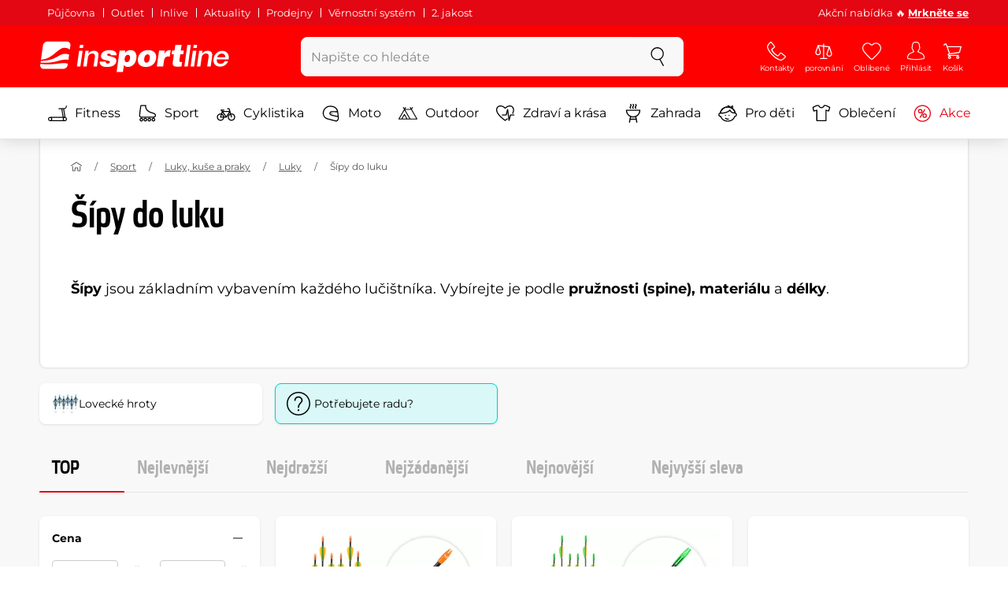

--- FILE ---
content_type: text/html; charset=UTF-8
request_url: https://www.insportline.cz/sipy-do-luku
body_size: 24730
content:
<!DOCTYPE html>
<html lang="cs" class="no-js">
<head>
	<base href="/">
	<!-- ostatni -->
	<meta charset="UTF-8">
	<meta name="viewport" content="width=device-width, initial-scale=1.0, minimal-ui, viewport-fit=cover, maximum-scale=1">
	
	<!-- preloading, prefetching -->
	<link rel="preload" href="assets/css/global.css?v=1768837614" as="style" fetchpriority="high">

	<link rel="preload" href="assets/js/jquery.js?v=1768837614" as="script">
	<link rel="preload" href="assets/js/bootstrap.js?v=1768837614" as="script">

	<link rel="preload" href="assets/fonts/montserrat-v24-latin-ext_latin-regular.woff2" as="font" type="font/woff2" crossorigin>
    <link rel="preload" href="assets/fonts/storm_type_foundry_-_etelkanarrowmedium.woff2" as="font" type="font/woff2" crossorigin>
	<!-- // preloading, prefetching -->
	
	<script>
		var customRootUrl = './';
		var customVersion = '?v=1768837614';
		document.documentElement.classList.remove('no-js');
	</script>

	<title>Šípy do luku - inSPORTline</title>

	<!-- by template -->
	<!-- favicon -->
	<link rel="icon" type="image/png" href="assets/favicons/favicon-96x96.png?v=1768837614" sizes="96x96" />
	<link rel="icon" type="image/svg+xml" href="assets/favicons/favicon.svg?v=1768837614" />
    <link rel="shortcut icon" href="assets/favicons/favicon.ico?v=1768837614" />
    <link rel="apple-touch-icon" sizes="180x180" href="assets/favicons/apple-touch-icon.png?v=1768837614" />
    <meta name="apple-mobile-web-app-title" content="inSPORTline" />
	
	<link rel="manifest" href="assets/favicons/site.webmanifest?v=1768837614">	<meta name="msapplication-TileColor" content="#ffffff">
	<meta name="msapplication-navbutton-color" content="#ffffff">
	<meta name="theme-color" content="#ffffff">
	<meta name="apple-mobile-web-app-status-bar-style" content="#ffffff">

	<!-- facebook -->
	<meta property="og:title" content="Šípy do luku - inSPORTline">
	<meta property="og:description" content="Šípy a toulce - Toulec s šípy je základním vybavením každého lučištníka. Šípy vybírejte podle pružnosti (spine), materiálu a délky.">
	<meta property="og:url" content="https://www.insportline.cz/sipy-do-luku">
	<meta property="og:site_name" content="inSPORTline">
	<meta property="og:type" content="website">
	<meta property="og:image" content="https://www.insportline.cz/images/og_insportline_homepage.jpg">

	<!-- Twitter -->
	<meta name="twitter:card" content="summary">
	<meta name="twitter:title" content="Šípy do luku - inSPORTline">
	<meta name="twitter:description" content="Šípy a toulce - Toulec s šípy je základním vybavením každého lučištníka. Šípy vybírejte podle pružnosti (spine), materiálu a délky.">
	<meta name="twitter:image" content="https://www.insportline.cz/images/insportline-logo-shadow.png">


	<!-- by legacy -->
	<meta name="format-detection" content="telephone=no">

		<meta name="com.silverpop.brandeddomains" content="www.pages04.net,e-insportline.pl,insportline.cz,insportline.hu,insportline.sk,www.e-insportline.pl,insportline.de,insportline.at,www.insportline.cz,www.insportline.hu,www.insportline.sk,www.insportline.de,www.insportline.at">
	<meta name="com.silverpop.cothost" content="pod4.ibmmarketingcloud.com">
			
	<script>
	var persooConfig = {
		apikey: 'iorkhpci8vlnn7vflbcngvr5',
		persooName: 'persoo',
		dataLayerName: 'dataLayer',
		settings_tolerance: 0,
		personalizations_tolerance: 0,
		persooProfileDataCollectionLevel: 'session'
	};
	var persooLoader=function(a,b,c,d,e){var f=d.persooName,g='_persoo_hide_body';return{hideBody:
    function(){var b=a.createElement('style'),c='body{opacity:0 !important;filter:alpha(opacity=0)'
    +' !important;background:none !important;}',d=a.getElementsByTagName('head')[0];b.setAttribute(
    'id',g),b.setAttribute('type','text/css'),b.styleSheet?b.styleSheet.cssText=c:b.appendChild(
    a.createTextNode(c)),d.appendChild(b)},finish:function(){if(!c){c=!0;var b=a.getElementById(g);b&&
    b.parentNode.removeChild(b)}},loadScript:function(b){var c=a.createElement('script');c.src=b,c.type
    ='text/javascript',c.onerror=function(){persooLoader.finish()},a.getElementsByTagName('head')[0
    ].appendChild(c)},init:function(){b[f]=b[f]||function(){(b[f].q=b[f].q||[]).push([].slice.call(
    arguments))},b[f].l=1*new Date,b[f].apikey=d.apikey,b[f].dataLayerName=d.dataLayerName;var c=
    a.cookie.match('(^|; )'+e+'=([^;]*)'),g=location.search.match('[?&]'+e+'=([^&]*)'),h=g?g[1]:c?c[2]:
    'p';d.settings_tolerance>0&&(setTimeout(this.finish,d.settings_tolerance),this.hideBody());var i=(
    d.scriptsHostname||'//scripts.persoo.cz/')+d.apikey+'/'+h;this.loadScript(i+'/actions.js'),
    this.loadScript(i+'/persoo.js'),this.loadScript(i+'/persoo-ui.js')}}}(document,window,!1,persooConfig,'persooEnvironment');persooLoader.init();
	</script>
		<script>
	var dataLayer = dataLayer || [];

	dataLayer.push({"getSetReff":"v1.0","setDomain":"insportline.cz","module":"sipy-do-luku","uid":"","email":"","user_data":{"email_address":""},"name":"","dealer_group":0,"dev":0,"persoo_ft_search":1,"categoryid":"3414","categorytext":"Sport | Luky, kuše a praky | Luky | Šípy do luku","ecomm_pagetype":"category"});
dataLayer.push({'event':'default', 'consent':{"ad_storage":"denied","ad_user_data":"denied","ad_personalization":"denied","analytics_storage":"denied"}});

(function(w,d,s,l,i){w[l]=w[l]||[];w[l].push({'gtm.start':new Date().getTime(),event:'gtm.js'});var f=d.getElementsByTagName(s)[0],j=d.createElement(s),dl=l!='dataLayer'?'&l='+l:'';j.async=true;j.src='//www.googletagmanager.com/gtm.js?id='+i+dl;f.parentNode.insertBefore(j,f);})(window,document,'script','dataLayer','GTM-N8586M');

	</script>
		<script type="application/ld+json">
    {
    "@context": "https:\/\/schema.org",
    "@graph": [
        {
            "@type": "Organization",
            "@id": "https:\/\/www.insportline.cz#organization",
            "name": "SEVEN SPORT s.r.o.",
            "alternateName": "inSPORTline",
            "legalName": "SEVEN SPORT s.r.o.",
            "url": "https:\/\/www.insportline.cz",
            "logo": {
                "@type": "ImageObject",
                "@id": "https:\/\/www.insportline.cz#logo",
                "url": "https:\/\/www.insportline.cz\/images\/insportline-logo-shadow.png",
                "width": 800,
                "height": 800,
                "caption": "inSPORTline"
            },
            "image": {
                "@id": "https:\/\/www.insportline.cz#logo"
            },
            "sameAs": [
                "https:\/\/www.facebook.com\/insportline",
                "https:\/\/www.youtube.com\/insportline",
                "https:\/\/instagram.com\/insportlinecz?ref=badge",
                "https:\/\/cz.linkedin.com\/company\/insportlinecz"
            ]
        },
        {
            "@type": "WebSite",
            "@id": "https:\/\/www.insportline.cz#website",
            "url": "https:\/\/www.insportline.cz",
            "name": "inSPORTline",
            "publisher": {
                "@id": "https:\/\/www.insportline.cz#organization"
            },
            "potentialAction": {
                "@type": "SearchAction",
                "target": "https:\/\/www.insportline.cz\/?v={search_term_string}",
                "query-input": "required name=search_term_string"
            }
        },
        {
            "@type": "WebPage",
            "@id": "https:\/\/www.insportline.cz\/sipy-do-luku",
            "url": "https:\/\/www.insportline.cz\/sipy-do-luku",
            "inLanguage": "CZ",
            "name": "\u0160\u00edpy do luku - inSPORTline",
            "isPartOf": {
                "@id": "https:\/\/www.insportline.cz#website"
            },
            "datePublished": "2024-10-01T00:00:00+02:00",
            "dateModified": "2026-01-21T16:54:20+01:00",
            "description": "\u0160\u00edpy a toulce - Toulec s \u0161\u00edpy je z\u00e1kladn\u00edm vybaven\u00edm ka\u017ed\u00e9ho lu\u010di\u0161tn\u00edka. \u0160\u00edpy vyb\u00edrejte podle pru\u017enosti (spine), materi\u00e1lu a d\u00e9lky.",
            "headline": "\u0160\u00edpy do luku - inSPORTline"
        }
    ]
}	</script>

	<!-- script & function preloading, in order of importance -->
	<script defer src="assets/js/jquery.js?v=1768837614"></script>
	<script defer src="assets/js/bootstrap.js?v=1768837614"></script>
	<script defer src="assets/js/custom.js?v=1768837614"></script>
	<!-- & lazy -->
	<script data-src="assets/js/backend.js?v=1768837614"></script>
	<script data-src="assets/js/swiper.js?v=1768837614"></script>
			<script defer data-src="assets/js/backend_dev_join.js?v=2511212"></script>
	<script data-src="assets/js/cookieconsent.js?v=2511212"></script>	<script data-src="/js/jquery.blockUI.js"></script>
	<script defer>
		function lazyLoadScriptsInOrder(scripts) {
			if (scripts.length === 0) return;

			var script = scripts[0];
			var src = script.getAttribute('data-src');

			if (src) {
				script.setAttribute('defer', '');
				script.setAttribute('src', src);
				script.removeAttribute('data-src');

				script.onload = function() {
					lazyLoadScriptsInOrder(Array.prototype.slice.call(scripts, 1));
				};
			}
			else {
				lazyLoadScriptsInOrder(Array.prototype.slice.call(scripts, 1));
			}
		}

		function initScriptLoading() {
			if (typeof jQuery === 'undefined') {
				setTimeout(initScriptLoading, 100);
				return;
			}

			var scripts = document.querySelectorAll('script[data-src]');

			// Načte skripty při první interakci uživatele
			window.addEventListener('scroll', function() { lazyLoadScriptsInOrder(scripts); }, { once: true });
			window.addEventListener('mousemove', function() { lazyLoadScriptsInOrder(scripts); }, { once: true });
			window.addEventListener('keydown', function() { lazyLoadScriptsInOrder(scripts); }, { once: true });
			window.addEventListener('touchstart', function() { lazyLoadScriptsInOrder(scripts); }, { once: true });
		}

		// Spustí timeout po úplném načtení stránky
		window.addEventListener('load', function() {
			var scripts = document.querySelectorAll('script[data-src]');
			setTimeout(function() { lazyLoadScriptsInOrder(scripts); }, 3000);
		});

		// Zavolat funkci pro inicializaci
		initScriptLoading();
	</script>
	<!-- lazyload stop -->

	<link rel="stylesheet" media="all" href="assets/css/global.css?v=1768837614" />
<link href="https://www.insportline.cz/sipy-do-luku" rel="canonical" ><link href="https://www.insportline.cz/images/og_insportline_homepage.jpg" rel="image_src" ><meta name="keywords" content="Lovecké hroty,"><meta name="description" content="Šípy a toulce - Toulec s šípy je základním vybavením každého lučištníka. Šípy vybírejte podle pružnosti (spine), materiálu a délky."><meta name="robots" content="index, follow"></head>

<body class="d-flex flex-column" id="top">
	<noscript><iframe src="//www.googletagmanager.com/ns.html?id=GTM-N8586M"
height="0" width="0" style="display:none;visibility:hidden"></iframe></noscript>	<a href="#main" class="btn btn-primary position-fixed skip-to-main">Na hlavní obsah</a> 
	<div class="d-flex flex-column min-vh-100 ">
	<!--  new law  -->
	<div class="newlaw d-none d-lg-block">
	  <div class="container">
		<div class="row row-gutter--4">
		  <div class="col-auto">
			<div class="newlaw__menu">
			  <a href="https://www.insportline.cz/pujcovna">Půjčovna</a>
			  <a href="https://www.insportline.cz/outlet">Outlet</a>
			  <a href="/inlive">Inlive</a>
			  <a href="/aktuality">Aktuality</a>
			  <a href="/zakaznicka-podpora#prodejny">Prodejny</a>
			  <a href="/proc-u-nas#vernostni-system">Věrnostní systém</a>
			  <a href="https://www.insportline.cz/2-jakost">2. jakost</a> 
			</div>
		  </div>
			<div class="col">
				<div class="newlaw__text">Akční nabídka 🔥 <b><a href="/akce">Mrkněte se</a></b></div>
			</div></div>
	  </div>
	</div>	    <!-- main navbar -->
		<div class="d-none d-lg-block pt-1 bg-brand"></div>
		<nav class="navbar navbar--main" id="navigation-main">
			<div class="container">
				<div class="row align-items-center justify-content-between row-gutter--1 row-gutter-md--2">
				<!-- logo -->
					<div class="col-auto">
						<a href="/" class="navbar__logo btn h-auto p-1 mx-n1 m-lg-n1" aria-label="inSPORTline">
							<svg xmlns="http://www.w3.org/2000/svg" viewbox="-779 511 360 60"><path d="M-728 512.1h-36.9c-4.2 0-8.2 3.4-8.8 7.6l-3.8 27.3c12.2-1.5 17.7-5.7 22.9-9.5 5.8-4.3 13.6-12.2 19.3-13.1 5-.8 9.2.5 12.8 3l1.1-7.7c.6-4.2-2.4-7.6-6.6-7.6zm-17.5 28.5c-2.3 1.3-5 2.8-8 4.1-7.4 3.3-16.5 4.3-24.3 4.6l-.4 3.1c3 .2 5.8.3 8.5.3 8.5 0 15.8-1 22.5-2.9 7.3-2.2 13-3.2 17.5-3.2 1.7 0 3.2.2 4.5.5l1.4-10.1c-2.7-.9-5.2-1.4-7.5-1.4-5.2-.1-9.2 2.2-14.2 5zm.2 13.7c-1.6.2-3.3.4-5.1.6-5.2.5-10.1.8-14.6.8-5.9 0-10.4-.5-13.6-1l-.3 2.1c-.6 4.2 2.4 7.6 6.6 7.6h36.9c4.2 0 8.2-3.4 8.8-7.6l.3-2.4c-2.4-.9-4.8-1.1-7.5-1.1-3.3 0-7.1.5-11.5 1zm284.9-24.5c-2 0-3.8.5-5.6 1.4-1.8.9-3.3 2.3-4.5 3.9l-.1-.1.7-5.2h-6.3l-4.2 30h6.6l2.4-17.2c.1-1.1.5-2 .9-3 .5-.9 1.1-1.8 1.8-2.4s1.5-1.2 2.5-1.6c.9-.4 2-.6 3.1-.6 2 0 3.4.5 4.1 1.5.8 1 1.1 2.7.8 5l-2.6 18.3h6.6l2.8-20.1c.5-3.3-.1-5.8-1.8-7.5-1.4-1.6-3.9-2.4-7.2-2.4zm40.2 16.7c.6-2.1.7-4.2.4-6.2-.3-2-.9-3.8-2-5.3-1-1.5-2.4-2.8-4.1-3.7-1.8-.9-3.8-1.4-6.2-1.4-2.2 0-4.3.4-6.2 1.2-1.9.8-3.6 1.9-5 3.3-1.5 1.4-2.6 3-3.6 4.8-.9 1.8-1.5 3.7-1.8 5.8-.3 2.2-.3 4.2.1 6.1.4 1.8 1.1 3.4 2.2 4.7 1.1 1.3 2.5 2.4 4.2 3.1 1.7.7 3.8 1.1 6.1 1.1 1.6 0 3.2-.2 4.8-.7 1.6-.4 3-1.1 4.3-2 1.3-.9 2.5-2 3.5-3.2 1-1.3 1.8-2.7 2.4-4.4h-6.3c-.8 1.7-1.9 2.9-3.2 3.7-1.3.8-2.9 1.2-4.9 1.2-1.4 0-2.6-.2-3.5-.7-.9-.4-1.7-1-2.3-1.8-.6-.7-.9-1.6-1.1-2.6-.2-1-.2-2-.1-3.1h22.3zm-20.4-7.1c.5-.9 1.2-1.6 1.9-2.3.8-.6 1.6-1.1 2.6-1.5 1-.4 2.1-.5 3.2-.5s2.1.2 3 .6c.9.4 1.6.9 2.1 1.6.5.6.9 1.4 1.2 2.3.2.9.3 1.8.3 2.7h-15.5c.3-1.1.7-2.1 1.2-2.9zm-51.8 20.4h6.6l4.3-30h-6.7zm-210.8-41.4l-.8 6.2h6.6l.9-6.2zm26.2 11.4c-2 0-3.8.5-5.6 1.4-1.8.9-3.3 2.3-4.5 3.9l-.1-.1.7-5.2h-6.3l-4.2 30h6.6l2.4-17.2c.1-1.1.5-2 .9-3 .5-.9 1.1-1.8 1.8-2.4.7-.7 1.5-1.2 2.5-1.6.9-.4 2-.6 3.1-.6 2 0 3.3.5 4.1 1.5.8 1 1.1 2.7.8 5l-2.6 18.3h6.6l2.8-20.1c.5-3.3-.1-5.8-1.8-7.5-1.4-1.6-3.9-2.4-7.2-2.4zm-32 30h6.6l4.3-30h-6.7zm210.4-41.4l-5.8 41.4h6.6l5.8-41.4zm12 0l-.8 6.2h6.6l.9-6.2zm-55.7 17.2h-.1l.9-6.2h-11l-4.3 30.4h12.1l1.5-10.5c.9-6.5 3.7-8.8 8.7-8.8.8 0 1.7.2 2.4.3l1.7-12.1c-.5-.1-1-.2-1.5-.2-4.8 0-8.1 2.3-10.4 7.1zm32.8-17.2h-11.9l-1.7 11h-4.5l-1 7h4.3l-1.8 12.7c-1.5 10.5.3 11.6 16.3 10.7l1.2-8.6h-1.9c-3.4 0-3.6-1-3.2-3.8l1.5-11h5.8l1-7h-5.8l1.7-11zm-97.6 10.1c-3.5 0-8.1 1.7-10.3 5.4h-.1l.6-4.5h-10.8l-5.7 40.8h12.1l1.9-13.4c1.7 2.6 3.9 3.9 7.2 3.9 6.8 0 14.8-4.4 16.5-16.3 1.1-8.4-2.2-15.9-11.4-15.9zm-.8 16.1c-.6 4.2-3 6.9-6.2 6.9-3.1 0-4.5-2.9-3.9-7.1.6-4.1 2.9-6.9 5.8-6.9 3.2 0 5 2.2 4.3 7.1zm34.7-16.1c-10.3 0-18.1 5.9-19.6 16.4-1.5 10.4 5.3 15.7 15.1 15.7s18-5.2 19.6-16.4c1.3-9.3-4.4-15.7-15.1-15.7zm3 15.8c-.8 5.7-3.1 8.2-6.4 8.2-3.1 0-4.9-2.5-4.1-8.2.5-3.4 2.3-7.7 6.4-7.7 3.3-.1 4.8 3.3 4.1 7.7zm-77.5-9.1c.9 0 1.8.2 2.3.8.6.5.9 1.2.9 2.2h11c.4-8.1-7.1-9.6-13.8-9.6-6.3 0-14.7 2.3-15.8 10-1.7 11.8 17.5 7.9 16.8 12.8-.3 2.2-2.4 2.7-4.2 2.7-1.2 0-2.2-.4-2.8-.9-.7-.6-1.1-1.6-.9-2.8h-11.5c-.5 8.2 6.9 10.3 13.8 10.3 11.2 0 17-4.3 17.9-10.6 1.6-11.4-18-8.5-17.4-12.8.2-1.5 1.6-2.1 3.7-2.1z"/></svg>
						</a>
					</div>

					<!-- vyhledavani  d-none d-lg-block -->
					<div class="col-lg-4 col-xl-5 d-none d-lg-block" id="elm_search">
						<form method="post" action="/scripts/search.php">
							<div class="input-group shadow-sm rounded">

								<input type="text" class="form-control bg-light border-white" name="search" placeholder="Napište co hledáte" aria-label="Napište co hledáte" required inputmode="search" autocomplete="off" maxlength="48" data-url="/search/suggest" data-toggle="popover" data-trigger="manual" data-content-selector="#search-results" data-placement="bottom" data-container="#navigation-main" data-custom-class="popover--search-results" data-disable-scroll-onopen="true">
								
								<div class="input-group-append">
									<button class="btn btn-light px-3 px-xl-4" aria-label="hledat">
										<svg class="icon size-md mb-0" aria-hidden="true">
										<use xlink:href="assets/icons.svg#search"/>
										</svg>
									</button>
								</div>
						
							</div>
						</form>
					</div>

					<!-- tlacitka porovnani, muj ucet, do kosiku -->
					<div class="col-auto align-self-stretch d-flex flex-column">
						<div class="d-none d-lg-none flex-column flex-grow-1 js-sticky-after-scroll" id="stickyAfterScroll">
													<div class="navbar-options" data-scroll-trigger-element="#vypis-produktu">
								<button type="button" class="position-relative btn btn-white h-auto p-2" aria-label="Filtrovat" data-toggle="collapse" data-target="#filtrovani-produktu" aria-expanded="false" aria-controls="filtrovani-produktu">
									Filtrovat									<svg class="icon size-md ml-1 toggle-visibility d-none d-sm-block" aria-hidden="true">
										<g class="fill-current-color"><use xlink:href="assets/icons.svg#filter"/></g>
										<g class="fill-current-color"><use xlink:href="assets/icons.svg#nok"/></g>
									</svg>
								</button>

								<!-- Menu -->
								<button type="button" class="navbar-options__item btn btn-brand" data-toggle="mobile-navigation" data-target="/catalog/getLevelMenu?parent_id=0">
									<svg class="icon size-md mb-0 align-self-center toggle-visibility" aria-hidden="true">
										<use xlink:href="assets/icons.svg#hamburger"/>
										<use xlink:href="assets/icons.svg#nok"/>
									</svg>
									<small class="font-size-xs">Menu</small>
								</button>
							</div>
													</div>
						
        <div class="d-lg-flex flex-column flex-grow-1 js-sticky-before-scroll" id="stickyBeforeScroll">
          <div class="navbar-options">
            <!-- hledat -->
            <button class="navbar-options__item btn d-lg-none" id="sticky-search-trigger" style="opacity: 0">
              <svg class="icon size-md mb-0 align-self-center toggle-visibility" aria-hidden="true">
                <use xlink:href="assets/icons.svg#search"/>
                <use xlink:href="assets/icons.svg#nok"/>
              </svg>
              <small class="font-size-xs">hledat</small>
            </button>
				<!-- kontakty -->
				<button type="button" class="navbar-options__item btn d-none d-md-flex" data-toggle="popover" data-content-selector="#popover-contacts" data-placement="bottom" data-container="#navigation-main" data-custom-class="popover--inavbar" data-disable-scroll-onopen="true">
				  <svg class="icon size-md mb-0 align-self-center toggle-visibility" aria-hidden="true">
					<use xlink:href="assets/icons.svg#phone"/>
					<use xlink:href="assets/icons.svg#nok"/>
				  </svg>
				  <small class="font-size-xs">Kontakty</small>
				</button>
            <!-- porovnani -->
            <button type="button" class="navbar-options__item btn d-none d-md-flex" data-toggle="popover" data-content-selector="#popover-compare" data-placement="bottom" data-container="#navigation-main" data-custom-class="popover--inavbar" data-disable-scroll-onopen="true" id="compare-popover-btn">
              <svg class="icon size-md mb-0 align-self-center toggle-visibility" aria-hidden="true">
                <use xlink:href="assets/icons.svg#porovnani"/>
                <use xlink:href="assets/icons.svg#nok"/>
              </svg>
              <small class="font-size-xs">porovnání</small>
				</button>

            <!-- favorite -->
            <a href="/oblibene" class="navbar-options__item btn">
              <svg class="icon size-md mb-0 align-self-center" aria-hidden="true"><use xlink:href="assets/icons.svg?v=250627#heart"></use></svg>
              	<small class="font-size-xs">Oblíbené</small>
            </a>
            
            <!-- muj ucet -->
            <button type="button" class="navbar-options__item btn" data-toggle="popover" data-content-selector="#popover-usermenu" data-placement="bottom" data-container="#navigation-main" data-custom-class="popover--inavbar" data-disable-scroll-onopen="true">
              <svg class="icon size-md mb-0 align-self-center toggle-visibility" aria-hidden="true">
                <use xlink:href="assets/icons.svg#user"/>
                <use xlink:href="assets/icons.svg#nok"/>
              </svg>
              <small class="font-size-xs">Přihlásit</small>
            </button>

            <!-- kosik -->
            <a href="/kosik" class="navbar-options__item btn" id="menuBasketItem">
			<svg class="icon size-md mb-0 align-self-center" aria-hidden="true"><use xlink:href="assets/icons.svg?v=250627#kosik"></use></svg>
            
			<small class="font-size-xs">Košík</small>
		</a>

			<!-- Menu -->
			<button type="button" class="navbar-options__item btn d-xl-none" data-toggle="mobile-navigation" data-target="/catalog/getLevelMenu?parent_id=0">
				<svg class="icon size-md mb-0 align-self-center toggle-visibility" aria-hidden="true">
					<use xlink:href="assets/icons.svg#hamburger"/>
					<use xlink:href="assets/icons.svg#nok"/>
				</svg>
				<small class="font-size-xs">Menu</small>
			</button>
		  </div>
		</div>					</div>
				</div>
			</div>
		</nav>
		<div class="d-none d-lg-block pt-1 bg-brand"></div>
		
		<div class="sticky-search bg-light d-lg-none" id="sticky-search">
			<div class="position-sticky top-0 py-1 bg-light zindex-2">
				<div class="container">
					
						<form class="row no-gutters flex-nowrap" method="post" action="/scripts/search.php">
							<div class="col pr-1">
								<input type="text" class="form-control bg-white border-white shadow-sm" name="search" placeholder="Napište co hledáte" aria-label="Napište co hledáte" required inputmode="search" autocomplete="off" maxlength="48" data-url="/search/suggest" data-toggle="popover" data-trigger="manual" data-content-selector="#search-results" data-placement="bottom" data-container="#sticky-search" data-custom-class="popover--search-results" data-disable-scroll-onopen="true">
							</div>
							<div class="col-auto d-flex flex-column">
								<button class="btn flex-column py-0 px-1 h-auto flex-grow-1 justify-content-around">
									<svg class="icon size-md mb-0" aria-hidden="true">
										<use xlink:href="assets/icons.svg#search"/>
									</svg>
									<small class="font-size-xs">hledat</small>
								</button>
							</div>
							<div class="col-auto d-none flex-column" id="sticky-search-close">
								<button type="button" class="btn flex-column py-0 px-1 h-auto flex-grow-1 justify-content-around">
									<svg class="icon size-md mb-0" aria-hidden="true">
										<use xlink:href="assets/icons.svg#nok"/>
									</svg>
									<small class="font-size-xs">Zavřít</small>
								</button>
							</div>
						</form>
					
				</div>
			</div>
		</div>

<!-- menu navbar -->
				  <nav class="navbar navbar--menu mobile-navigation collapse d-xl-block" id="navigation-menu">
					<div class="menu navbar__inner" data-full-menu-ajax-url="/catalog/getFullMenu?clear_cache=0">
					  <div class="container px-0 px-sm-3">
						<ul class="list-unstyled d-flex flex-column flex-lg-row mb-0 py-lg-1" id="menu-navigation">
						  <li class="flex-grow-1">
							<div class="row no-gutters position-relative">
							  <div class="col">
								<a href="https://www.insportline.cz/fitness" class="btn w-100 justify-content-start justify-content-lg-center px-3 px-sm-2 py-3 py-lg-1 text-left text-nowrap">
								  <svg class="icon size-md mr-3 mr-sm-2 my-n1" aria-hidden="true"><use xlink:href="assets/icons.svg?v=250627#fitness"></use></svg> 
								  Fitness 
								</a>
							  </div>
							</div>
						  </li>
						  <li class="flex-grow-1">
							<div class="row no-gutters position-relative">
							  <div class="col">
								<a href="https://www.insportline.cz/sport" class="btn w-100 justify-content-start justify-content-lg-center px-3 px-sm-2 py-3 py-lg-1 text-left text-nowrap">
								  <svg class="icon size-md mr-3 mr-sm-2 my-n1" aria-hidden="true"><use xlink:href="assets/icons.svg?v=250627#brusle"></use></svg> 
								  Sport 
								</a>
							  </div>
							</div>
						  </li>
						  <li class="flex-grow-1">
							<div class="row no-gutters position-relative">
							  <div class="col">
								<a href="https://www.insportline.cz/cyklistika" class="btn w-100 justify-content-start justify-content-lg-center px-3 px-sm-2 py-3 py-lg-1 text-left text-nowrap">
								  <svg class="icon size-md mr-3 mr-sm-2 my-n1" aria-hidden="true"><use xlink:href="assets/icons.svg?v=250627#kolo"></use></svg> 
								  Cyklistika 
								</a>
							  </div>
							</div>
						  </li>
						  <li class="flex-grow-1">
							<div class="row no-gutters position-relative">
							  <div class="col">
								<a href="https://www.insportline.cz/moto" class="btn w-100 justify-content-start justify-content-lg-center px-3 px-sm-2 py-3 py-lg-1 text-left text-nowrap">
								  <svg class="icon size-md mr-3 mr-sm-2 my-n1" aria-hidden="true"><use xlink:href="assets/icons.svg?v=250627#moto-helmy"></use></svg> 
								  Moto 
								</a>
							  </div>
							</div>
						  </li>
						  <li class="flex-grow-1">
							<div class="row no-gutters position-relative">
							  <div class="col">
								<a href="https://www.insportline.cz/outdoor" class="btn w-100 justify-content-start justify-content-lg-center px-3 px-sm-2 py-3 py-lg-1 text-left text-nowrap">
								  <svg class="icon size-md mr-3 mr-sm-2 my-n1" aria-hidden="true"><use xlink:href="assets/icons.svg?v=250627#outdoor"></use></svg> 
								  Outdoor 
								</a>
							  </div>
							</div>
						  </li>
						  <li class="flex-grow-1">
							<div class="row no-gutters position-relative">
							  <div class="col">
								<a href="https://www.insportline.cz/zdravi-a-krasa" class="btn w-100 justify-content-start justify-content-lg-center px-3 px-sm-2 py-3 py-lg-1 text-left text-nowrap">
								  <svg class="icon size-md mr-3 mr-sm-2 my-n1" aria-hidden="true"><use xlink:href="assets/icons.svg?v=250627#zdravi-a-krasa"></use></svg> 
								  Zdraví a krása 
								</a>
							  </div>
							</div>
						  </li>
						  <li class="flex-grow-1">
							<div class="row no-gutters position-relative">
							  <div class="col">
								<a href="https://www.insportline.cz/zahrada" class="btn w-100 justify-content-start justify-content-lg-center px-3 px-sm-2 py-3 py-lg-1 text-left text-nowrap">
								  <svg class="icon size-md mr-3 mr-sm-2 my-n1" aria-hidden="true"><use xlink:href="assets/icons.svg?v=250627#gril2"></use></svg> 
								  Zahrada 
								</a>
							  </div>
							</div>
						  </li>
						  <li class="flex-grow-1">
							<div class="row no-gutters position-relative">
							  <div class="col">
								<a href="https://www.insportline.cz/pro-deti" class="btn w-100 justify-content-start justify-content-lg-center px-3 px-sm-2 py-3 py-lg-1 text-left text-nowrap">
								  <svg class="icon size-md mr-3 mr-sm-2 my-n1" aria-hidden="true"><use xlink:href="assets/icons.svg?v=250627#kids"></use></svg> 
								  Pro děti 
								</a>
							  </div>
							</div>
						  </li>
						  <li class="flex-grow-1">
							<div class="row no-gutters position-relative">
							  <div class="col">
								<a href="https://www.insportline.cz/obleceni" class="btn w-100 justify-content-start justify-content-lg-center px-3 px-sm-2 py-3 py-lg-1 text-left text-nowrap">
								  <svg class="icon size-md mr-3 mr-sm-2 my-n1" aria-hidden="true"><use xlink:href="assets/icons.svg?v=250627#triko"></use></svg> 
								  Oblečení 
								</a>
							  </div>
							</div>
						  </li>
						  <li class="flex-grow-1">
							<div class="row no-gutters position-relative">
							  <div class="col">
								<a href="https://www.insportline.cz/akce" class="btn w-100 justify-content-start justify-content-lg-center px-3 px-sm-2 py-3 py-lg-1 text-left text-nowrap text-danger">
								  <svg class="icon size-md mr-3 mr-sm-2 my-n1" aria-hidden="true"><use xlink:href="assets/icons.svg?v=250627#akce"></use></svg> 
								  Akce 
								</a>
							  </div>
							</div>
						  </li>
						</ul>
					  </div>
					</div>
				  </nav><!-- popover contacts -->
		<nav class="d-none">
			<div class="menu menu--permastyle" id="popover-contacts">
				<div class="container px-0 px-sm-3 px-lg-0">
					<ul class="list-unstyled d-flex flex-column mb-0">
						<li class="flex-grow-1">
							<div class="row no-gutters position-relative">
								<div class="col">
									<a href="https://www.insportline.cz/zakaznicka-podpora" class="btn btn-white w-100 justify-content-start px-3 px-sm-2 py-3 px-lg-3 text-left">
										<div class="position-relative mr-3 mr-sm-2 my-n1">
											<svg class="icon size-md" aria-hidden="true"><use xlink:href="assets/icons.svg?v=250627#phone"></use></svg>
										</div>
										Kontakty
									</a>
								</div>
							</div>
						</li>
		
						<li class="flex-grow-1">
							<div class="row no-gutters position-relative">
								<div class="col">
									<a href="https://www.insportline.cz/vse-o-nakupu-rozcestnik" class="btn btn-white w-100 justify-content-start px-3 px-sm-2 py-3 px-lg-3 text-left">
										<div class="position-relative mr-3 mr-sm-2 my-n1">
											<svg class="icon size-md" aria-hidden="true"><use xlink:href="assets/icons.svg?v=250627#info"></use></svg>
										</div>
									Vše o nákupu
									</a>
								</div>
							</div>
						</li>
						<li class="flex-grow-1">
							<div class="row no-gutters position-relative">
								<div class="col">
									<a href="/kariera" class="btn btn-white w-100 justify-content-start px-3 px-sm-2 py-3 px-lg-3 text-left">
										<div class="position-relative mr-3 mr-sm-2 my-n1">
											<svg class="icon size-md" aria-hidden="true"><use xlink:href="assets/icons.svg?v=250627#suitcase"></use></svg>
										</div>
										Kariéra
									</a>
								</div>
							</div>
						</li>
					</ul>
				</div>
			</div>
		</nav>
		<!-- popover compare --><div class="d-none" id="popover-compare-wrapper">
		<div class="container py-3" id="popover-compare">
			<p class="h5">Produkty v porovnávači</p>
			<table class="table border-bottom">
		
				</table>
		
		</div>
		</div><!-- popover usermenu -->
		<nav class="d-none">
			<div class="menu menu--permastyle" id="popover-usermenu">
				<div class="container px-0 px-sm-3 px-lg-0">
					<ul class="list-unstyled d-flex flex-column mb-0">
						
				<li class="flex-grow-1">
					<div class="row no-gutters position-relative">
						<div class="col">
							<a href="/login"
								class="btn btn-white w-100 justify-content-start px-3 px-sm-2 py-3 px-lg-3 text-left">
								<div class="position-relative mr-3 mr-sm-2 my-n1">
									<svg class="icon size-md" aria-hidden="true"><use xlink:href="assets/icons.svg?v=250627#user"></use></svg>
								</div>
								Můj účet
							</a>
						</div>
						<div class="col-auto d-flex flex-column justify-content-center px-3 px-sm-2 position-static">
							<a href="/login" class="btn btn-sm btn-outline-primary h-auto py-1 px-2 stretched-link rounded-sm border">
								<small class="text-dark font-weight-semibold">Přihlášení</small>
							</a>
						</div>
					</div>
				</li>
			<li class="flex-grow-1 d-sm-none">
				<div class="row no-gutters position-relative">
					<div class="col">
						<a href="/kosik" class="btn btn-white w-100 justify-content-start px-3 px-sm-2 py-3 px-lg-3 text-left">
							<div class="position-relative mr-3 mr-sm-2 my-n1">
								<svg class="icon size-md" aria-hidden="true"><use xlink:href="assets/icons.svg?v=250627#kosik"></use></svg> 
							</div>
						Košík - je prázdný 
						</a>
					</div>
				</div>
			</li>
		
		<li class="flex-grow-1 d-md-none">
			<div class="row no-gutters position-relative">
				<div class="col">
					<a href="#" id="button-menu-compare" class="btn btn-white w-100 justify-content-start px-3 px-sm-2 py-3 px-lg-3 text-left">
						<div class="position-relative mr-3 mr-sm-2 my-n1">
							<svg class="icon size-md" aria-hidden="true"><use xlink:href="assets/icons.svg?v=250627#alternatives"></use></svg>
						</div>
						<span>
						  porovnání ( 0 )
						</span>
					</a>
				</div>
				<div class="col-auto d-flex flex-column position-static">
					<button class="btn btn-white px-3 px-sm-2 align-self-stretch flex-shrink-0 flex-grow-1 stretched-link rounded-0" type="button" data-toggle="collapse" data-target="#menu-compare" aria-expanded="false" aria-controls="menu-compare" aria-label="Zobrazit nebo schovat položky">
						<svg class="icon size-md p-1 toggle-visibility" aria-hidden="true">
							<use xlink:href="assets/icons.svg#plus"/>
							<use xlink:href="assets/icons.svg#minus"/>
						</svg>
					</button>
				</div>
			</div>
			<div class="collapse" id="menu-compare" data-parent="#popover-usermenu"></div> 
		</li>
		
			<li class="flex-grow-1">
				<div class="row no-gutters position-relative">
					<div class="col align-self-center">
						<a href="#" class="btn btn-white w-100 justify-content-start px-3 px-sm-2 py-3 px-lg-3 text-left">
							<div class="position-relative mr-3 mr-sm-2 my-n1">
								<svg class="icon size-md" aria-hidden="true"><use xlink:href="assets/icons.svg?v=250627#place"></use></svg>
							</div>
							Prodejny
						</a>
					</div>
					<div class="col-auto d-flex flex-column position-static">
						<button class="btn btn-white px-3 px-sm-2 align-self-stretch flex-shrink-0 flex-grow-1 stretched-link rounded-0" type="button" data-toggle="collapse" data-target="#menu-prodejny" aria-expanded="false" aria-controls="menu-prodejny" aria-label="Zobrazit nebo schovat prodejny">
							<svg class="icon size-md p-1 toggle-visibility" aria-hidden="true">
								<use xlink:href="assets/icons.svg#plus"/>
								<use xlink:href="assets/icons.svg#minus"/>
							</svg>
						</button>
					</div>
				</div>
				<div class="collapse" id="menu-prodejny" data-parent="#popover-usermenu">
					<div class="container px-0">
						<ul class="list-unstyled">
							<li>
								<div class="row no-gutters position-relative">
									<div class="col align-self-center">
										<span class="d-block px-3 px-sm-2 py-2">
											<a class="js-target-check btn btn-white w-100 justify-content-between px-3 px-sm-2 py-3 text-left" href="https://www.insportline.cz/zakaznicka-podpora#prodejny-brno" data-target="#prodejny-brno">
									  Brno
											</a>
										</span>
									</div>
								</div>
							</li>
							<li>
								<div class="row no-gutters position-relative">
									<div class="col align-self-center">
										<span class="d-block px-3 px-sm-2 py-2">
											<a class="js-target-check btn btn-white w-100 justify-content-between px-3 px-sm-2 py-3 text-left" href="https://www.insportline.cz/zakaznicka-podpora#prodejny-ostrava" data-target="#prodejny-ostrava">
									  Ostrava
											</a>
										</span>
									</div>
								</div>
							</li>
							<li>
								<div class="row no-gutters position-relative">
									<div class="col align-self-center">
										<span class="d-block px-3 px-sm-2 py-2">
											<a class="js-target-check btn btn-white w-100 justify-content-between px-3 px-sm-2 py-3 text-left" href="https://www.insportline.cz/zakaznicka-podpora#prodejny-praha10" data-target="#prodejny-praha10">
									  Praha 10
											</a>
										</span>
									</div>
								</div>
							</li>
							<li>
								<div class="row no-gutters position-relative">
									<div class="col align-self-center">
										<span class="d-block px-3 px-sm-2 py-2">
											<a class="js-target-check btn btn-white w-100 justify-content-between px-3 px-sm-2 py-3 text-left" href="https://www.insportline.cz/zakaznicka-podpora#prodejny-vitkov" data-target="#prodejny-vitkov">
									  Vítkov
											</a>
										</span>
									</div>
								</div>
							</li>
						</ul>
					</div>
				</div>
  			</li>
		<li class="flex-grow-1">
			<div class="row no-gutters position-relative">
				<div class="col align-self-center">
					<a href="#" class="btn btn-white w-100 justify-content-start px-3 px-sm-2 py-3 px-lg-3 text-left">
						<div class="position-relative mr-3 mr-sm-2 my-n1">
						  <svg class="icon size-md" aria-hidden="true"><use xlink:href="assets/icons.svg?v=250627#chat"></use></svg> 
						</div>
					Česká republika
					</a>
				</div>
				<div class="col-auto d-flex flex-column position-static">
					<button class="btn btn-white px-3 px-sm-2 align-self-stretch flex-shrink-0 flex-grow-1 stretched-link rounded-0" type="button" data-toggle="collapse" data-target="#menu-jazyk" aria-expanded="false" aria-controls="menu-jazyk" aria-label="Zobrazit nebo schovat jazyky">
						<svg class="icon size-md p-1 toggle-visibility" aria-hidden="true">
							<use xlink:href="assets/icons.svg#plus"/>
							<use xlink:href="assets/icons.svg#minus"/>
						</svg>
					</button>
				</div>
			</div>
			<div class="collapse" id="menu-jazyk" data-parent="#popover-usermenu">
				<div class="container px-0">
					<ul class="list-unstyled">				
						<li>
							<a href="https://www.insportline.cz" rel="nofollow" class="btn btn-white w-100 justify-content-between px-3 px-sm-2 py-3 text-left">
							Česko 
							<svg class="icon size-md ml-2 my-n1 text-success" aria-hidden="true"><use xlink:href="assets/icons.svg?v=250627#circle-ok"></use></svg> 
							</a>
						</li>				
						<li>
							<a href="https://www.insportline.sk" rel="nofollow" class="btn btn-white w-100 justify-content-between px-3 px-sm-2 py-3 text-left">
							Slovensko 
							 
							</a>
						</li>				
						<li>
							<a href="https://www.insportline.de" rel="nofollow" class="btn btn-white w-100 justify-content-between px-3 px-sm-2 py-3 text-left">
							Deutschland 
							 
							</a>
						</li>				
						<li>
							<a href="https://www.insportline.at" rel="nofollow" class="btn btn-white w-100 justify-content-between px-3 px-sm-2 py-3 text-left">
							Österreich 
							 
							</a>
						</li>				
						<li>
							<a href="https://www.insportline.hu" rel="nofollow" class="btn btn-white w-100 justify-content-between px-3 px-sm-2 py-3 text-left">
							Magyarország 
							 
							</a>
						</li>				
						<li>
							<a href="https://www.insportline.bg" rel="nofollow" class="btn btn-white w-100 justify-content-between px-3 px-sm-2 py-3 text-left">
							България 
							 
							</a>
						</li>				
						<li>
							<a href="https://www.insportline.si" rel="nofollow" class="btn btn-white w-100 justify-content-between px-3 px-sm-2 py-3 text-left">
							Slovenija 
							 
							</a>
						</li>				
						<li>
							<a href="https://www.insportline.ro" rel="nofollow" class="btn btn-white w-100 justify-content-between px-3 px-sm-2 py-3 text-left">
							România 
							 
							</a>
						</li>				
						<li>
							<a href="https://www.e-insportline.pl" rel="nofollow" class="btn btn-white w-100 justify-content-between px-3 px-sm-2 py-3 text-left">
							Polska 
							 
							</a>
						</li>				
						<li>
							<a href="https://www.insportline.eu" rel="nofollow" class="btn btn-white w-100 justify-content-between px-3 px-sm-2 py-3 text-left">
							Europe 
							 
							</a>
						</li> 
					</ul>
				</div>
			</div>
		</li>
		
					</ul>
				</div>
			</div>
		</nav>
			<div class="navbar navbar--shadow"></div>
		
	<div class="d-none">
	  <div class="container py-lg-5 py-xl-6" id="search-results">
		<div class="row" id="persoo-sticky-search"></div>
	  </div>
	</div>
	
	<main class="flex-grow-1 bg-light" id="main">
	
    <!-- úvodní sekce -->
		<section class="anchor-wrapper mb-lg-4" id="uvodni-sekce">
			<div class="container">
				<div class="intro mx-n3 mx-sm-0 position-relative js-intro">
					<div class="position-absolute w-100 h-100 border-left border-right shadow-sm rounded-bottom bg-white d-none d-lg-block"></div>
					<div class="row no-gutters mx-lg-n3 flex-column-reverse flex-lg-row position-relative">
					<!-- text content -->
						<div class="pb-lg-4 px-lg-3 zindex-2 d-lg-flex flex-column col-lg-9 col-xl-11">
							<div class="pl-lg-3 pl-xl-6 mr-lg-n3 mr-xl-n6 d-lg-flex flex-column flex-grow-1 js-intro__content">
								<div class="intro__content order-lg-2 flex-grow-1 d-flex flex-column pb-0 intro__content--noimg">
									<h1 class="display-4 d-block mb-0 ">
										Šípy do luku									</h1>

									<!-- text pro desktop -->
									
									<div class="collapse show my-lg-auto js-intro__description js-intro__description--short">
										<p style="text-align: justify;"><b>Šípy</b> jsou základním vybavením každého lučištníka. Vybírejte je podle <strong>pružnosti (spine), materiálu</strong> a <strong>délky</strong>.</p>									</div>
									
																	</div>
								<!-- breadcrumb -->
								
		<nav class="my-1 mt-sm-2 mt-lg-3" aria-label="Drobečková navigace" id="breadcrumb">
		  <div class="container px-sm-0">
			<div class="position-relative">
			  <div class="breadcrumb__shadow breadcrumb__shadow--start invisible"></div>
			  <ol class="breadcrumb pb-2 flex-nowrap flex-lg-wrap text-nowrap small">
			    <li class="breadcrumb-item flex-shrink-0 d-flex">
				  <a href="/" class="d-flex align-items-center py-2 flex-shrink-0" aria-label="Domů">
					<svg class="icon h6 mb-0" aria-hidden="true"><use xlink:href="assets/icons.svg?v=250627#home"></use></svg>
				  </a>
			    </li>
				<li class="breadcrumb-item flex-shrink-0"><a href="/sport" class="d-inline-block py-2">Sport</a>
				</li>
				<li class="breadcrumb-item flex-shrink-0"><a href="/luky-a-kuse" class="d-inline-block py-2">Luky, kuše a praky</a>
				</li>
				<li class="breadcrumb-item flex-shrink-0"><a href="/luky" class="d-inline-block py-2">Luky</a>
				</li>
				<li class="breadcrumb-item flex-shrink-0 py-2 active d-none d-lg-block" aria-current="page">Šípy do luku
				</li>
			  </ol>
			  <div class="breadcrumb__shadow breadcrumb__shadow--end"></div>
			</div>
		  </div>
		  <!-- mikrodata breadcrumbu -->
		  <script type="application/ld+json">{
    "@context": "https:\/\/schema.org",
    "@type": "BreadcrumbList",
    "itemListElement": [
        {
            "@type": "ListItem",
            "position": 1,
            "item": {
                "@id": "https:\/\/www.insportline.cz\/",
                "name": "inSPORTline"
            }
        },
        {
            "@type": "ListItem",
            "position": 2,
            "item": {
                "@id": "https:\/\/www.insportline.cz\/sport",
                "name": "Sport"
            }
        },
        {
            "@type": "ListItem",
            "position": 3,
            "item": {
                "@id": "https:\/\/www.insportline.cz\/luky-a-kuse",
                "name": "Luky, ku\u0161e a praky"
            }
        },
        {
            "@type": "ListItem",
            "position": 4,
            "item": {
                "@id": "https:\/\/www.insportline.cz\/luky",
                "name": "Luky"
            }
        },
        {
            "@type": "ListItem",
            "position": 5,
            "item": {
                "@id": "https:\/\/www.insportline.cz\/sipy-do-luku",
                "name": "\u0160\u00edpy do luku"
            }
        }
    ]
} 
		  </script>
		</nav>							</div>
						</div>
									</div>
				</div>
			</div>
		</section>
	<!-- mikrodata kategorie -->
	<script type="application/ld+json">
{
    "@context": "https:\/\/schema.org",
    "@type": "Product",
    "url": "\/sipy-do-luku",
    "name": "\u0160\u00edpy do luku",
    "offers": {
        "@type": "AggregateOffer",
        "offerCount": 13,
        "priceCurrency": "CZK",
        "lowPrice": 79,
        "highPrice": 1499
    }
} 
	</script>

	<!-- kategorie -->
	 
		<nav class="anchor-wrapper mb-2" id="subcats" aria-label="Kategorie">
		  <div class="overflow-auto py-3 my-n2"> 
			<div class="container">
			  <div class="swiper row no-gutters ml-n1 ml-sm-n2 mt-lg-n3 ml-lg-n3 overflow-visible">
				<ul class="swiper-wrapper row no-gutters mx-0 mb-0 w-100 h-auto flex-nowrap flex-lg-wrap flex-grow-1 list-unstyled category-boxes category-boxes--different">
			<li class="swiper-slide h-auto col-auto pl-1 pl-sm-2 pt-lg-2 pl-lg-3 d-flex flex-column">
				<a href="/lovecke-hroty" class="btn w-100 p-2 p-md-3 h-auto flex-grow-1 flex-column position-relative border-0 shadow-withhover rounded flex-lg-row text-lg-left justify-content-lg-start px-lg-2 py-lg-1" >
					
				  <figure class="embed-responsive embed-responsive-1by1 mb-2 mb-md-3 mb-lg-0 rounded-sm">
				  	<img class="d-none d-lg-block pl-1 embed-responsive-item image-contain blur-up lazyload" loading="lazy" alt="Lovecké hroty" width="150" src="https://www.insportline.cz/upload/image/category_icon/40x40/icon_03952_2a87.webp" data-src="https://www.insportline.cz/upload/image/category_icon/40x40/icon_03952_2a87.webp">																	
					<img sizes="7.5rem" class="d-block d-lg-none embed-responsive-item image-contain" loading="lazy" alt="Lovecké hroty" width="150" src="https://www.insportline.cz/upload/image/category_icon/120x120/icon_03952_2a87.webp" data-src="https://www.insportline.cz/upload/image/category_icon/120x120/icon_03952_2a87.webp">
				  </figure> 
					<p class="position-relative m-0 flex-lg-grow-1">Lovecké hroty</p>
				</a>
			</li>
			<li class="swiper-slide h-auto col-auto pl-1 pl-sm-2 pt-lg-2 pl-lg-3 d-flex flex-column">
				<a href="/radce/248-jak-vybrat-luk-par-zakladnich-tipu-pro-zacatecniky" class="btn w-100 p-2 p-md-3 h-auto flex-grow-1 flex-column position-relative border-0 shadow-withhover rounded flex-lg-row text-lg-left justify-content-lg-start px-lg-2 py-lg-1" >
						
					<div class="position-absolute-top w-100 h-100 top-0 left-0 opacity-15 rounded bg-success"></div>
					<div class="position-absolute-top w-100 h-100 top-0 left-0 border rounded border-success"></div>
					<figure class="embed-responsive embed-responsive-1by1 mb-2 mb-md-3 mb-lg-0 rounded-sm">
					  <div class="embed-responsive-item d-flex justify-content-center align-items-center"><svg class="icon size-2xl" aria-hidden="true"><use xlink:href="assets/icons.svg?v=250627#question-circle"></use></svg></div>
					</figure> 
					<p class="position-relative m-0 flex-lg-grow-1">Potřebujete radu?</p>
				</a>
			</li>
				  <li class="category-boxes__container-padding d-lg-none">
				  </li>
				</ul>
			  </div>
			</div>
		  </div>
		</nav>
	<!-- inLive articles -->
		
	
    <!-- razeni -->
	<nav class="anchor-wrapper mb-4" id="razeni" aria-label="Řazení">
			<div class="container">
				<div class="border-bottom">
					<ul class="links row no-gutters align-items-center flex-nowrap list-unstyled" id="filter_order" data-be-url="/catalog/moreProducts" data-be-module="sipy-do-luku">
		
				<li class="nav-item col-auto">
					<a class="nav-link h3 d-table mb-0 py-3 text-decoration-none active" href="#order_by_0" data-be-order-by="0">TOP</a>
				</li>
			
				<li class="nav-item col-auto">
					<a class="nav-link h3 d-table mb-0 py-3 text-decoration-none" href="#order_by_1" data-be-order-by="1">Nejlevnější</a>
				</li>
			
				<li class="nav-item col-auto">
					<a class="nav-link h3 d-table mb-0 py-3 text-decoration-none" href="#order_by_2" data-be-order-by="2">Nejdražší</a>
				</li>
			
				<li class="nav-item col-auto">
					<a class="nav-link h3 d-table mb-0 py-3 text-decoration-none" href="#order_by_3" data-be-order-by="3">Nejžádanější</a>
				</li>
			
				<li class="nav-item col-auto">
					<a class="nav-link h3 d-table mb-0 py-3 text-decoration-none" href="#order_by_4" data-be-order-by="4">Nejnovější</a>
				</li>
			
				<li class="nav-item col-auto">
					<a class="nav-link h3 d-table mb-0 py-3 text-decoration-none" href="#order_by_6" data-be-order-by="6">Nejvyšší sleva</a>
				</li>
							
					</ul>
				</div>
			</div>
		</nav>
    <!-- aktivni filtry -->
	<div class="anchor-wrapper" id="aktivni-filtry">
			<div class="container">
				<ul class="row list-unstyled no-gutters ml-n2 mt-n2 mb-0">
				
				</ul>
			</div>
		</div>
	<!-- Zúžit výběr -->
	<div class="anchor-wrapper mb-2 d-lg-none" id="facet-mobile">
      <div class="container">
        <div class="row no-gutters ml-n2 d-lg-none pt-3">
		          <div class="col pl-2">
            <button type="button" class="btn w-100 shadow-withhover" data-toggle="collapse" data-target="#filtrovani-produktu" aria-expanded="false" aria-controls="filtrovani-produktu">
              <svg class="icon size-md mr-2" aria-hidden="true">
                <use xlink:href="assets/icons.svg#filter"/>
              </svg>
              <span class="font-weight-semibold text-body">Filtrovat</span>
            </button>
          </div>
			
          <!-- grid col changer -->
          <div class="col-4 pl-2 d-flex flex-column d-sm-none">
            <div class="d-flex flex-grow-1">
              <a id="changer-1col" href="/sipy-do-luku?fe_cat_design=1col" class="btn p-1 flex-grow-1 shadow-withhover">
                <svg class="icon size-md" aria-hidden="true">
                  <use xlink:href="assets/icons.svg#grid-1col"/>
                </svg>
              </a>
              <a id="changer-2col" href="/sipy-do-luku?fe_cat_design=2col" class="btn p-1 flex-grow-1 text-muted">
                <svg class="icon size-md" aria-hidden="true">
                  <use xlink:href="assets/icons.svg#grid-2col"/>
                </svg>
              </a>
            </div>
          </div>
        </div>
      </div>
    </div>
	
			
    <!-- vypis produktu a filtrovani -->
	<div class="anchor-wrapper mb-6" id="vypis-produktu">
		<div class="container pt-4">
			<div class="row row-gutter--0 row-gutter-lg--4" id="js-sticky">

			<!-- filtrovani -->
			
				<aside class="col-lg-4 col-xl-3 col-2xl-2.4">
					<div class="position-relative" id="js-sticky__aside">
						<div id="js-sticky__aside__inner">
							<div class="filter">
							
		<form class="collapse d-lg-block position-relative" id="filtrovani-produktu" aria-label="Filtrovat produkty" data-be-url="/catalog/moreProducts" data-be-module="sipy-do-luku">
			<div class="d-none d-lg-block position-absolute w-100 h-100 bg-white rounded shadow-sm"></div>
			<div class="d-lg-none position-absolute w-100 h-100 bg-white"></div>
			<div class="position-relative d-flex flex-column flex-grow-1 filter_data">
		
			<!-- Cena -->
			<fieldset class="d-block order-1" data-format="RANGE">
			
				<!-- zahlavi -->
				<div class="container py-3 position-relative">
					<div class="form-row flex-nowrap align-items-center">
						<div class="col d-flex align-items-center">
							<strong role="heading" aria-level="3" class="font-size-sm mb-0 font-weight-bold line-height-sm">Cena</strong> 
						</div>
						<div class="col-auto d-flex flex-row-reverse align-items-center position-static">
							<button type="button" class="btn btn-outline-dark p-0 ml-1 h-auto stretched-link rounded-sm border-0" aria-label="Sbalit nebo rozbalit filtr" data-toggle="collapse" data-target="#filter-price" aria-expanded="true" aria-controls="filter-price">
								<svg class="icon size-md p-1 toggle-visibility" aria-hidden="true">
									<g class="fill-current-color"><use xlink:href="assets/icons.svg#plus"/></g>
									<g class="fill-current-color"><use xlink:href="assets/icons.svg#minus"/></g>
								</svg>
                            </button>
						</div>
					</div>
				</div>
				
				<!-- oteviratelny obsah -->
				<div class="collapse  show" id="filter-price">
					<div class="container pb-3 font-size-sm">
		    <!-- Cena slider -->
							<div class="js-rs" data-range-min="0" data-range-max="12" data-step="1" data-range="[79,85,89,199,259,299,349,399,449,469,799,1399,1499]" data-value-min="79" data-value-max="1499" data-range-cur-min="0" data-range-cur-max="12">
								<div class="form-row flex-nowrap align-items-center">
									<div class="col-3 col-sm-2 col-lg">
										<input type="number" class="form-control form-control-sm h-auto js-ps-curr-min" value="79" aria-label="Cena od">
									</div>
									<div class="col-auto">Kč</div>
										
									<div class="col col-lg-auto text-center">
										<span class="d-none d-lg-block">-</span>
										<div class="text-muted d-lg-none">(13)</div>
									</div>

									<div class="col-3 col-sm-2 col-lg">
										<input type="number" class="form-control form-control-sm h-auto js-ps-curr-max" value="1499" aria-label="Cena do">
									</div>
									<div class="col-auto">Kč</div>
								</div>
								<div class="js-ps-wrapper noUi-horizontal noUi-target" id="price"></div>
							</div>
					
						<div class="form-row my-n1 justify-content-between align-items-center list-unstyled js-rs-ranges">
							<button type="button" class="btn btn-link p-1 h-auto" data-rel="price" data-from="0" data-to="7"><small>nejlevnější</small></button>
							<button type="button" class="btn btn-link p-1 h-auto" data-rel="price" data-from="7" data-to="10"><small>střední</small></button>
							<button type="button" class="btn btn-link p-1 h-auto" data-rel="price" data-from="10" data-to="12"><small>nejdražší</small></button>
							<div class="d-none d-lg-block pl-1 text-muted">(24)</div>
						</div>
						</div>
				</div>
			</fieldset>
			
			<!--  -->
			<fieldset class="d-block border-bottom order-1" data-format="LIST">
			
				<!-- oteviratelny obsah -->
				<div class="collapse  show" id="filter-in_action">
					<div class="container pb-3 font-size-sm">
		    <div class="custom-control custom-checkbox mb-1">
								<input type="checkbox" class="custom-control-input" rel="filter_a" data-id="in_action" id="in_action-1" name="a[]" value="1" disabled>
								<label class="custom-control-label" for="in_action-1">
								  <s>Jen akční ceny </s>
								</label>
							  </div>
						</div>
				</div>
			</fieldset>
			
			<!-- Dostupnost -->
			<fieldset class="d-block border-bottom order-1" data-format="LIST">
			
				<!-- zahlavi -->
				<div class="container py-3 position-relative">
					<div class="form-row flex-nowrap align-items-center">
						<div class="col d-flex align-items-center">
							<strong role="heading" aria-level="3" class="font-size-sm mb-0 font-weight-bold line-height-sm">Dostupnost</strong> 
						</div>
						<div class="col-auto d-flex flex-row-reverse align-items-center position-static">
							<button type="button" class="btn btn-outline-dark p-0 ml-1 h-auto stretched-link rounded-sm border-0" aria-label="Sbalit nebo rozbalit filtr" data-toggle="collapse" data-target="#filter-avail" aria-expanded="true" aria-controls="filter-avail">
								<svg class="icon size-md p-1 toggle-visibility" aria-hidden="true">
									<g class="fill-current-color"><use xlink:href="assets/icons.svg#plus"/></g>
									<g class="fill-current-color"><use xlink:href="assets/icons.svg#minus"/></g>
								</svg>
                            </button>
						</div>
					</div>
				</div>
				
				<!-- oteviratelny obsah -->
				<div class="collapse  show" id="filter-avail">
					<div class="container pb-3 font-size-sm">
		    <div class="custom-control custom-checkbox mb-1">
								<input type="checkbox" class="custom-control-input" rel="filter_a" data-id="avail" id="avail-1" name="a[]" value="1">
								<label class="custom-control-label" for="avail-1">
								  skladem v eshopu <span class="text-muted font-weight-normal">(24)</span>
								</label>
							  </div>
						<div class="custom-control custom-checkbox mb-1">
								<input type="checkbox" class="custom-control-input" rel="filter_a" data-id="avail" id="avail-P2" name="a[]" value="P2">
								<label class="custom-control-label" for="avail-P2">
								  na prodejně Praha 10 <span class="text-muted font-weight-normal">(8)</span>
								</label>
							  </div>
						<div class="custom-control custom-checkbox mb-1">
								<input type="checkbox" class="custom-control-input" rel="filter_a" data-id="avail" id="avail-BR" name="a[]" value="BR">
								<label class="custom-control-label" for="avail-BR">
								  na prodejně Brno <span class="text-muted font-weight-normal">(4)</span>
								</label>
							  </div>
						<!-- dalsi moznosti (2) -->
			<div class="collapse" id="filter-avail-vice">
		<div class="custom-control custom-checkbox mb-1">
								<input type="checkbox" class="custom-control-input" rel="filter_a" data-id="avail" id="avail-OS" name="a[]" value="OS">
								<label class="custom-control-label" for="avail-OS">
								  na prodejně Ostrava <span class="text-muted font-weight-normal">(8)</span>
								</label>
							  </div>
						<div class="custom-control custom-checkbox mb-1">
								<input type="checkbox" class="custom-control-input" rel="filter_a" data-id="avail" id="avail-VI" name="a[]" value="VI">
								<label class="custom-control-label" for="avail-VI">
								  na prodejně Vítkov <span class="text-muted font-weight-normal">(24)</span>
								</label>
							  </div>
						</div>
					  <!-- tlacitko pro otevreni dalsich moznosti -->
					  <div class="form-row my-n1 align-items-center">
						<button type="button" class="btn btn-link p-1 h-auto text-nowrap" data-toggle="collapse" data-target="#filter-avail-vice" aria-expanded="false" aria-controls="filter-avail-vice" data-text-toggle="Skrýt další možnosti">
						  Další možnosti (2)
						</button>
					  </div>		  
		</div>
				</div>
			</fieldset>
			
			<!-- Značka -->
			<fieldset class="d-block border-bottom order-1" data-format="LIST">
			
				<!-- zahlavi -->
				<div class="container py-3 position-relative">
					<div class="form-row flex-nowrap align-items-center">
						<div class="col d-flex align-items-center">
							<strong role="heading" aria-level="3" class="font-size-sm mb-0 font-weight-bold line-height-sm">Značka</strong> 
						</div>
						<div class="col-auto d-flex flex-row-reverse align-items-center position-static">
							<button type="button" class="btn btn-outline-dark p-0 ml-1 h-auto stretched-link rounded-sm border-0" aria-label="Sbalit nebo rozbalit filtr" data-toggle="collapse" data-target="#filter-brand" aria-expanded="true" aria-controls="filter-brand">
								<svg class="icon size-md p-1 toggle-visibility" aria-hidden="true">
									<g class="fill-current-color"><use xlink:href="assets/icons.svg#plus"/></g>
									<g class="fill-current-color"><use xlink:href="assets/icons.svg#minus"/></g>
								</svg>
                            </button>
						</div>
					</div>
				</div>
				
				<!-- oteviratelny obsah -->
				<div class="collapse  show" id="filter-brand">
					<div class="container pb-3 font-size-sm">
		    <div class="custom-control custom-checkbox mb-1">
								<input type="checkbox" class="custom-control-input" rel="filter_a" data-id="brand" id="brand-insportline" name="a[]" value="insportline">
								<label class="custom-control-label" for="brand-insportline">
								  inSPORTline <span class="text-muted font-weight-normal">(16)</span>
								</label>
							  </div>
						<div class="custom-control custom-checkbox mb-1">
								<input type="checkbox" class="custom-control-input" rel="filter_a" data-id="brand" id="brand-disport" name="a[]" value="disport">
								<label class="custom-control-label" for="brand-disport">
								  Disport <span class="text-muted font-weight-normal">(4)</span>
								</label>
							  </div>
						<div class="custom-control custom-checkbox mb-1">
								<input type="checkbox" class="custom-control-input" rel="filter_a" data-id="brand" id="brand-venox" name="a[]" value="venox">
								<label class="custom-control-label" for="brand-venox">
								  Venox <span class="text-muted font-weight-normal">(2)</span>
								</label>
							  </div>
						<!-- dalsi moznosti (2) -->
			<div class="collapse" id="filter-brand-vice">
		<div class="custom-control custom-checkbox mb-1">
								<input type="checkbox" class="custom-control-input" rel="filter_a" data-id="brand" id="brand-yate" name="a[]" value="yate">
								<label class="custom-control-label" for="brand-yate">
								  Yate <span class="text-muted font-weight-normal">(1)</span>
								</label>
							  </div>
						<div class="custom-control custom-checkbox mb-1">
								<input type="checkbox" class="custom-control-input" rel="filter_a" data-id="brand" id="brand-avalon" name="a[]" value="avalon">
								<label class="custom-control-label" for="brand-avalon">
								  Avalon <span class="text-muted font-weight-normal">(1)</span>
								</label>
							  </div>
						</div>
					  <!-- tlacitko pro otevreni dalsich moznosti -->
					  <div class="form-row my-n1 align-items-center">
						<button type="button" class="btn btn-link p-1 h-auto text-nowrap" data-toggle="collapse" data-target="#filter-brand-vice" aria-expanded="false" aria-controls="filter-brand-vice" data-text-toggle="Skrýt další možnosti">
						  Další možnosti (2)
						</button>
					  </div>		  
		</div>
				</div>
			</fieldset>
			
			<!-- Délka šípu -->
			<fieldset class="d-block border-bottom order-1" data-format="LIST">
			
				<!-- zahlavi -->
				<div class="container py-3 position-relative">
					<div class="form-row flex-nowrap align-items-center">
						<div class="col d-flex align-items-center">
							<strong role="heading" aria-level="3" class="font-size-sm mb-0 font-weight-bold line-height-sm">Délka šípu</strong> 
						</div>
						<div class="col-auto d-flex flex-row-reverse align-items-center position-static">
							<button type="button" class="btn btn-outline-dark p-0 ml-1 h-auto stretched-link rounded-sm border-0" aria-label="Sbalit nebo rozbalit filtr" data-toggle="collapse" data-target="#filter-1814" aria-expanded="true" aria-controls="filter-1814">
								<svg class="icon size-md p-1 toggle-visibility" aria-hidden="true">
									<g class="fill-current-color"><use xlink:href="assets/icons.svg#plus"/></g>
									<g class="fill-current-color"><use xlink:href="assets/icons.svg#minus"/></g>
								</svg>
                            </button>
						</div>
					</div>
				</div>
				
				<!-- oteviratelny obsah -->
				<div class="collapse  show" id="filter-1814">
					<div class="container pb-3 font-size-sm">
		    <div class="custom-control custom-checkbox mb-1">
								<input type="checkbox" class="custom-control-input" rel="filter_a" data-id="1814" id="1814-26" name="a[]" value="26">
								<label class="custom-control-label" for="1814-26">
								  26 ʺ <span class="text-muted font-weight-normal">(1)</span>
								</label>
							  </div>
						<div class="custom-control custom-checkbox mb-1">
								<input type="checkbox" class="custom-control-input" rel="filter_a" data-id="1814" id="1814-28" name="a[]" value="28">
								<label class="custom-control-label" for="1814-28">
								  28 ʺ <span class="text-muted font-weight-normal">(3)</span>
								</label>
							  </div>
						<div class="custom-control custom-checkbox mb-1">
								<input type="checkbox" class="custom-control-input" rel="filter_a" data-id="1814" id="1814-30" name="a[]" value="30">
								<label class="custom-control-label" for="1814-30">
								  30 ʺ <span class="text-muted font-weight-normal">(5)</span>
								</label>
							  </div>
						<!-- dalsi moznosti (2) -->
			<div class="collapse" id="filter-1814-vice">
		<div class="custom-control custom-checkbox mb-1">
								<input type="checkbox" class="custom-control-input" rel="filter_a" data-id="1814" id="1814-32" name="a[]" value="32">
								<label class="custom-control-label" for="1814-32">
								  32 ʺ <span class="text-muted font-weight-normal">(5)</span>
								</label>
							  </div>
						<div class="custom-control custom-checkbox mb-1">
								<input type="checkbox" class="custom-control-input" rel="filter_a" data-id="1814" id="1814-33" name="a[]" value="33">
								<label class="custom-control-label" for="1814-33">
								  33 ʺ <span class="text-muted font-weight-normal">(1)</span>
								</label>
							  </div>
						</div>
					  <!-- tlacitko pro otevreni dalsich moznosti -->
					  <div class="form-row my-n1 align-items-center">
						<button type="button" class="btn btn-link p-1 h-auto text-nowrap" data-toggle="collapse" data-target="#filter-1814-vice" aria-expanded="false" aria-controls="filter-1814-vice" data-text-toggle="Skrýt další možnosti">
						  Další možnosti (2)
						</button>
					  </div>		  
		</div>
				</div>
			</fieldset>
			
			<!-- Materiál -->
			<fieldset class="d-block border-bottom order-1" data-format="TEXT">
			
				<!-- zahlavi -->
				<div class="container py-3 position-relative">
					<div class="form-row flex-nowrap align-items-center">
						<div class="col d-flex align-items-center">
							<strong role="heading" aria-level="3" class="font-size-sm mb-0 font-weight-bold line-height-sm">Materiál</strong> 
						</div>
						<div class="col-auto d-flex flex-row-reverse align-items-center position-static">
							<button type="button" class="btn btn-outline-dark p-0 ml-1 h-auto stretched-link rounded-sm border-0 collapsed" aria-label="Sbalit nebo rozbalit filtr" data-toggle="collapse" data-target="#filter-1812" aria-expanded="false" aria-controls="filter-1812">
								<svg class="icon size-md p-1 toggle-visibility" aria-hidden="true">
									<g class="fill-current-color"><use xlink:href="assets/icons.svg#plus"/></g>
									<g class="fill-current-color"><use xlink:href="assets/icons.svg#minus"/></g>
								</svg>
                            </button>
						</div>
					</div>
				</div>
				
				<!-- oteviratelny obsah -->
				<div class="collapse " id="filter-1812">
					<div class="container pb-3 font-size-sm">
		    <div class="custom-control custom-checkbox mb-1">
								<input type="checkbox" class="custom-control-input" rel="filter_a" data-id="1812" id="1812-27358" name="a[]" value="27358" >
								<label class="custom-control-label" for="1812-27358">
								  laminát 
					<span class="text-muted font-weight-normal">(7)</span>
						    
								</label>
							  </div> 
						<div class="custom-control custom-checkbox mb-1">
								<input type="checkbox" class="custom-control-input" rel="filter_a" data-id="1812" id="1812-27360" name="a[]" value="27360" >
								<label class="custom-control-label" for="1812-27360">
								  karbon 
					<span class="text-muted font-weight-normal">(6)</span>
						    
								</label>
							  </div> 
						<div class="custom-control custom-checkbox mb-1">
								<input type="checkbox" class="custom-control-input" rel="filter_a" data-id="1812" id="1812-27364" name="a[]" value="27364" >
								<label class="custom-control-label" for="1812-27364">
								  dřevo 
					<span class="text-muted font-weight-normal">(1)</span>
						    
								</label>
							  </div> 
						<!-- dalsi moznosti (1) -->
			<div class="collapse" id="filter-1812-vice">
		<div class="custom-control custom-checkbox mb-1">
								<input type="checkbox" class="custom-control-input" rel="filter_a" data-id="1812" id="1812-27362" name="a[]" value="27362" >
								<label class="custom-control-label" for="1812-27362">
								  hliník 
					<span class="text-muted font-weight-normal">(1)</span>
						    
								</label>
							  </div> 
						</div>
					  <!-- tlacitko pro otevreni dalsich moznosti -->
					  <div class="form-row my-n1 align-items-center">
						<button type="button" class="btn btn-link p-1 h-auto text-nowrap" data-toggle="collapse" data-target="#filter-1812-vice" aria-expanded="false" aria-controls="filter-1812-vice" data-text-toggle="Skrýt další možnosti">
						  Další možnosti (1)
						</button>
					  </div>		  
		</div>
				</div>
			</fieldset>
			
			<!-- Spine -->
			<fieldset class="d-block border-bottom order-1" data-format="RANGE">
			
				<!-- zahlavi -->
				<div class="container py-3 position-relative">
					<div class="form-row flex-nowrap align-items-center">
						<div class="col d-flex align-items-center">
							<strong role="heading" aria-level="3" class="font-size-sm mb-0 font-weight-bold line-height-sm">Spine</strong> 
						</div>
						<div class="col-auto d-flex flex-row-reverse align-items-center position-static">
							<button type="button" class="btn btn-outline-dark p-0 ml-1 h-auto stretched-link rounded-sm border-0 collapsed" aria-label="Sbalit nebo rozbalit filtr" data-toggle="collapse" data-target="#filter-1816" aria-expanded="false" aria-controls="filter-1816">
								<svg class="icon size-md p-1 toggle-visibility" aria-hidden="true">
									<g class="fill-current-color"><use xlink:href="assets/icons.svg#plus"/></g>
									<g class="fill-current-color"><use xlink:href="assets/icons.svg#minus"/></g>
								</svg>
                            </button>
						</div>
					</div>
				</div>
				
				<!-- oteviratelny obsah -->
				<div class="collapse " id="filter-1816">
					<div class="container pb-3 font-size-sm">
		    <!-- Spine slider -->
							<div class="js-rs" data-range-min="0" data-range-max="7" data-step="1" data-range="[310,400,500,700,900,1100,1200,1500]" data-value-min="310" data-value-max="1500" data-range-cur-min="0" data-range-cur-max="7">
								<div class="form-row flex-nowrap align-items-center">
									<div class="col-3 col-sm-2 col-lg">
										<input type="number" class="form-control form-control-sm h-auto js-ps-curr-min" value="310" aria-label="Spine od">
									</div>
									<div class="col-auto"></div>
										
									<div class="col col-lg-auto text-center">
										<span class="d-none d-lg-block">-</span>
										<div class="text-muted d-lg-none">(8)</div>
									</div>

									<div class="col-3 col-sm-2 col-lg">
										<input type="number" class="form-control form-control-sm h-auto js-ps-curr-max" value="1500" aria-label="Spine do">
									</div>
									<div class="col-auto"></div>
								</div>
								<div class="js-ps-wrapper noUi-horizontal noUi-target" id="1816"></div>
							</div>
					</div>
				</div>
			</fieldset>
			
			<!-- zobrazit -->
			<fieldset class="d-block filter__btns order-1 d-lg-none">
              <div class="container py-3">
                  <ul class="form-row list-unstyled pl-0 mb-0 mt-n2">
                    <li class="col-12 col-sm-6 col-lg-12 mt-2">
                      <button type="submit" class="btn btn-sm btn-danger w-100 font-weight-semibold">
                         Zobrazit (25)
                      </button>
                    </li>
                    <li class="col-12 col-sm-6 col-lg-12 mt-2">
                      <button type="button" class="btn btn-sm btn-outline-dark w-100 font-weight-semibold reset_filters">
                        Zrušit vše
                      </button>
                    </li>
                  </ul>
              </div>
            </fieldset>
			</div>
		</form>
									</div>
							<!-- banner -->
							
				<div class="mt-4 d-none d-lg-block">
					<figure class="embed-responsive embed-responsive-1by1 mb-0">
						<a href="https://www.insportline.cz/outlet">
							<img data-sizes="auto" src="https://www.insportline.cz/upload/banner/OUTLET-450-450-2025.webp" data-src="https://www.insportline.cz/upload/banner/OUTLET-450-450-2025.webp" class="embed-responsive-item image-cover rounded lazyload blur-up" alt="Outlet">

							<noscript>
								<img src="https://www.insportline.cz/upload/banner/OUTLET-450-450-2025.webp" class="embed-responsive-item image-cover rounded" alt="Outlet">
							</noscript>
						</a>
					</figure>
				</div>
																</div>
					</div>
				</aside>

				<!-- vypis produktu -->
				
			<div class="col-lg-8 col-xl-9 col-2xl-9.6">
			  <ul class="row no-gutters ml-n2 ml-lg-n4 mt-n4 mt-lg-n5 mb-0 list-unstyled product-gallery-list">		
		<li class="col-12 col-md-4 col-lg-6 col-xl-4 col-2xl-3 pl-2 pt-4 pl-lg-4 pt-lg-5 flex-column d-flex">
		  <article class="product-grid-item shadow-withhover p-2 p-sm-3 d-flex flex-column position-relative flex-grow-1 rounded">
			<div class="row no-gutters ml-n2 ml-sm-n3 flex-grow-1 flex-md-column flex-md-nowrap "> 
			  <div class="col-5 col-md-auto pl-2 pl-sm-3">
				<div class="position-relative mb-md-3">
				  <figure class="embed-responsive embed-responsive-1by1 mb-0">
			  <img src="https://www.insportline.cz/upload/product/150x150/IMG_1819_kopie_3.jpeg.webp" data-src="https://www.insportline.cz/upload/product/320x320/IMG_1819_kopie_3.jpeg.webp" data-sizes="auto" data-srcset="https://www.insportline.cz/upload/product/150x150/IMG_1819_kopie_3.jpeg.webp 150w, https://www.insportline.cz/upload/product/232x232/IMG_1819_kopie_3.jpeg.webp 232w, https://www.insportline.cz/upload/product/320x320/IMG_1819_kopie_3.jpeg.webp 320w" alt="Laminátové šípy inSPORTline Petterson 28&quot; 6ks" class="embed-responsive-item image-cover lazyload blur-up rounded">
			  <noscript>
				<img src="https://www.insportline.cz/upload/product/320x320/IMG_1819_kopie_3.jpeg.webp" alt="Laminátové šípy inSPORTline Petterson 28&quot; 6ks" class="embed-responsive-item image-cover rounded">
			  </noscript> 		
			</figure>
				  
			<!-- tagy -->
			<div class="product-grid-item__tags pt-0">
				<ul class="list-unstyled no-gutters row mb-0 mt-n1 ml-n1">
				</ul>
			</div>				  
				</div>
			  </div>
			  <div class="col-7 col-md-auto flex-md-grow-1 pl-2 pl-sm-3 d-flex flex-column position-static">
				
				<h2 class="mb-1 mb-md-2 h6 font-weight-semibold font-family-base line-height-sm">
				  <a href="https://www.insportline.cz/47610/laminatove-sipy-insportline-petterson-28-6ks" class="link-inherit text-decoration-none stretched-link">
					Laminátové šípy inSPORTline Petterson 28" 6ks
				  </a>
				</h2>
				
			<!-- hodnoceni -->
			<div class="mb-1 mb-md-2 d-flex align-items-center">
			  <div class="rating mr-1">
				<svg class="icon text-muted" aria-hidden="true"><use xlink:href="assets/icons.svg?v=250627#rating-empty"></use></svg>
				<div class="rating__inner" style="width: 95.4%">
				  <svg class="icon text-warning" aria-hidden="true"><use xlink:href="assets/icons.svg?v=250627#rating-filled"></use></svg>
				</div>
			  </div>
			  <p class="mb-0 small">
				<strong>4.8</strong> (15)
			  </p>
			</div>
				<p class="product-grid-item__description mb-1 mb-md-2 small">
				  Sada 6 laminátových šípů o délce 28" pro rekreační lukostřelbu! Maximální &hellip;
				</p>
				<footer class="mt-auto">
				   
				  <div class="mt-auto row no-gutters flex-nowrap align-items-center">
					<div class="col d-flex flex-column">
					  <p class="d-flex align-items-baseline text-nowrap mb-0">
								<strong class="h3 mb-0">299 Kč</strong> 
						
					  </p>
					  
					  <small class="font-weight-semibold text-success">skladem &ndash; 23.1.  u Vás</small>
					</div>
				     
				  </div>
				  <div class="product-grid-item__actions mt-3 row no-gutters flex-nowrap position-relative zindex-1 justify-content-end justify-content-lg-between">
					<div class="col-auto"> 
			<button type="button" class="btn btn-white btn-sm addToFavorite" data-toggle="button tooltip" aria-pressed="false" data-title="přidat produkt do oblíbených" aria-label="přidat produkt do oblíbených" data-title-active="odebrat produkt z oblíbených" data-fav-action="TOGGLE_PRODUCT" data-product_id="47610">
				<svg class="icon size-md toggle-visibility" aria-hidden="true">
					<g class="fill-current-color">
						<use xlink:href="assets/icons.svg#heart"/>
					</g>
					<g class="text-danger fill-current-color">
						<use xlink:href="assets/icons.svg#heart-full"/>
					</g>
				</svg>
			</button>
			</div>
					<div class="col-auto"> 
			  <button type="button" class="btn btn-white btn-sm js-add-to-compare-be " data-toggle="tooltip" aria-pressed="false" data-title="do porovnání" data-title-active="odstranit" aria-label="do porovnání"  data-be-url="/comparison/compare" data-be-attr-action="add" data-be-attr-product_id="47610">
				<svg class="icon size-md toggle-visibility" aria-hidden="true">
				  <g class="fill-current-color">
					<use xlink:href="assets/icons.svg#compare"/>
				  </g>
				  <g class="text-danger fill-current-color">
					<use xlink:href="assets/icons.svg#compare"/>
				  </g>
				</svg>
			  </button>
			</div>
					
				<!-- do kosiku -->					
				<div class="col col-sm-6 col-lg-7 pl-2 d-flex flex-column">
				  <form action="/scripts/intobasket.php" method="post" class="shadow-withhover d-flex flex-column position-relative flex-grow-1 rounded js-cart-popup">
					<input type="hidden" name="product_id" value="47610">
					<button type="submit" class="btn btn-sm btn-danger">
					  Koupit
					</button>
				  </form>
				</div>
				
			      </div>
				</footer>
			  </div>
			</div>
			
		  </article>
		</li>		
		<li class="col-12 col-md-4 col-lg-6 col-xl-4 col-2xl-3 pl-2 pt-4 pl-lg-4 pt-lg-5 flex-column d-flex">
		  <article class="product-grid-item shadow-withhover p-2 p-sm-3 d-flex flex-column position-relative flex-grow-1 rounded">
			<div class="row no-gutters ml-n2 ml-sm-n3 flex-grow-1 flex-md-column flex-md-nowrap "> 
			  <div class="col-5 col-md-auto pl-2 pl-sm-3">
				<div class="position-relative mb-md-3">
				  <figure class="embed-responsive embed-responsive-1by1 mb-0">
			  <img src="https://www.insportline.cz/upload/product/150x150/IMG_1819-1.jpeg.webp" data-src="https://www.insportline.cz/upload/product/320x320/IMG_1819-1.jpeg.webp" data-sizes="auto" data-srcset="https://www.insportline.cz/upload/product/150x150/IMG_1819-1.jpeg.webp 150w, https://www.insportline.cz/upload/product/232x232/IMG_1819-1.jpeg.webp 232w, https://www.insportline.cz/upload/product/320x320/IMG_1819-1.jpeg.webp 320w" alt="Laminátové šípy inSPORTline Klarkson 30&quot; 6ks" class="embed-responsive-item image-cover lazyload blur-up rounded">
			  <noscript>
				<img src="https://www.insportline.cz/upload/product/320x320/IMG_1819-1.jpeg.webp" alt="Laminátové šípy inSPORTline Klarkson 30&quot; 6ks" class="embed-responsive-item image-cover rounded">
			  </noscript> 		
			</figure>
				  
			<!-- tagy -->
			<div class="product-grid-item__tags pt-0">
				<ul class="list-unstyled no-gutters row mb-0 mt-n1 ml-n1">
				</ul>
			</div>				  
				</div>
			  </div>
			  <div class="col-7 col-md-auto flex-md-grow-1 pl-2 pl-sm-3 d-flex flex-column position-static">
				
				<h2 class="mb-1 mb-md-2 h6 font-weight-semibold font-family-base line-height-sm">
				  <a href="https://www.insportline.cz/47612/laminatove-sipy-insportline-klarkson-30-6ks" class="link-inherit text-decoration-none stretched-link">
					Laminátové šípy inSPORTline Klarkson 30" 6ks
				  </a>
				</h2>
				
			<!-- hodnoceni -->
			<div class="mb-1 mb-md-2 d-flex align-items-center">
			  <div class="rating mr-1">
				<svg class="icon text-muted" aria-hidden="true"><use xlink:href="assets/icons.svg?v=250627#rating-empty"></use></svg>
				<div class="rating__inner" style="width: 94.2%">
				  <svg class="icon text-warning" aria-hidden="true"><use xlink:href="assets/icons.svg?v=250627#rating-filled"></use></svg>
				</div>
			  </div>
			  <p class="mb-0 small">
				<strong>4.7</strong> (7)
			  </p>
			</div>
				<p class="product-grid-item__description mb-1 mb-md-2 small">
				  Sada 6 laminátových šípů o délce 30" pro rekreační lukostřelbu! Maximální &hellip;
				</p>
				<footer class="mt-auto">
				   
				  <div class="mt-auto row no-gutters flex-nowrap align-items-center">
					<div class="col d-flex flex-column">
					  <p class="d-flex align-items-baseline text-nowrap mb-0">
								<strong class="h3 mb-0">469 Kč</strong> 
						
					  </p>
					  
					  <small class="font-weight-semibold text-success">skladem &ndash; 23.1.  u Vás</small>
					</div>
				     
				  </div>
				  <div class="product-grid-item__actions mt-3 row no-gutters flex-nowrap position-relative zindex-1 justify-content-end justify-content-lg-between">
					<div class="col-auto"> 
			<button type="button" class="btn btn-white btn-sm addToFavorite" data-toggle="button tooltip" aria-pressed="false" data-title="přidat produkt do oblíbených" aria-label="přidat produkt do oblíbených" data-title-active="odebrat produkt z oblíbených" data-fav-action="TOGGLE_PRODUCT" data-product_id="47612">
				<svg class="icon size-md toggle-visibility" aria-hidden="true">
					<g class="fill-current-color">
						<use xlink:href="assets/icons.svg#heart"/>
					</g>
					<g class="text-danger fill-current-color">
						<use xlink:href="assets/icons.svg#heart-full"/>
					</g>
				</svg>
			</button>
			</div>
					<div class="col-auto"> 
			  <button type="button" class="btn btn-white btn-sm js-add-to-compare-be " data-toggle="tooltip" aria-pressed="false" data-title="do porovnání" data-title-active="odstranit" aria-label="do porovnání"  data-be-url="/comparison/compare" data-be-attr-action="add" data-be-attr-product_id="47612">
				<svg class="icon size-md toggle-visibility" aria-hidden="true">
				  <g class="fill-current-color">
					<use xlink:href="assets/icons.svg#compare"/>
				  </g>
				  <g class="text-danger fill-current-color">
					<use xlink:href="assets/icons.svg#compare"/>
				  </g>
				</svg>
			  </button>
			</div>
					
				<!-- do kosiku -->					
				<div class="col col-sm-6 col-lg-7 pl-2 d-flex flex-column">
				  <form action="/scripts/intobasket.php" method="post" class="shadow-withhover d-flex flex-column position-relative flex-grow-1 rounded js-cart-popup">
					<input type="hidden" name="product_id" value="47612">
					<button type="submit" class="btn btn-sm btn-danger">
					  Koupit
					</button>
				  </form>
				</div>
				
			      </div>
				</footer>
			  </div>
			</div>
			
		  </article>
		</li>		
		<!-- radce -->
		<li class="col-12 col-md-6 col-xl-4 col-2xl-3 pl-2 pt-4 pl-lg-4 pt-lg-5 flex-column d-flex flex-column">
		  <article class="shadow-withhover d-flex flex-column position-relative flex-grow-1 rounded">
			<div class="p-4 d-flex flex-column flex-grow-1 justify-content-center">
			  <p class="d-flex align-items-center text-danger line-height-sm">
				<svg class="icon size-md mr-2" aria-hidden="true"><use xlink:href="assets/icons.svg?v=250627#question-circle"></use></svg>
				<strong>Potřebujete radu?</strong>
			  </p>
			  <ul class="mb-0 font-size-sm">
				<li class="mb-1">
				  <a href="/radce/248-jak-vybrat-luk-par-zakladnich-tipu-pro-zacatecniky" class="d-block text-reset">Jak vybrat luk? Pár základních tipů pro začátečníky.</a>
				</li>
			  </ul>
			</div>
		  </article>
		</li>		
		<li class="col-12 col-md-4 col-lg-6 col-xl-4 col-2xl-3 pl-2 pt-4 pl-lg-4 pt-lg-5 flex-column d-flex">
		  <article class="product-grid-item shadow-withhover p-2 p-sm-3 d-flex flex-column position-relative flex-grow-1 rounded">
			<div class="row no-gutters ml-n2 ml-sm-n3 flex-grow-1 flex-md-column flex-md-nowrap "> 
			  <div class="col-5 col-md-auto pl-2 pl-sm-3">
				<div class="position-relative mb-md-3">
				  <figure class="embed-responsive embed-responsive-1by1 mb-0">
			  <img src="https://www.insportline.cz/upload/product/150x150/IMG_1819_kopie-1.jpeg.webp" data-src="https://www.insportline.cz/upload/product/320x320/IMG_1819_kopie-1.jpeg.webp" data-sizes="auto" data-srcset="https://www.insportline.cz/upload/product/150x150/IMG_1819_kopie-1.jpeg.webp 150w, https://www.insportline.cz/upload/product/232x232/IMG_1819_kopie-1.jpeg.webp 232w, https://www.insportline.cz/upload/product/320x320/IMG_1819_kopie-1.jpeg.webp 320w" alt="Šípy se šroubovým hrotem inSPORTline Adamson 32&quot; 5ks" class="embed-responsive-item image-cover lazyload blur-up rounded">
			  <noscript>
				<img src="https://www.insportline.cz/upload/product/320x320/IMG_1819_kopie-1.jpeg.webp" alt="Šípy se šroubovým hrotem inSPORTline Adamson 32&quot; 5ks" class="embed-responsive-item image-cover rounded">
			  </noscript> 		
			</figure>
				  
			<!-- tagy -->
			<div class="product-grid-item__tags pt-0">
				<ul class="list-unstyled no-gutters row mb-0 mt-n1 ml-n1">
				</ul>
			</div>				  
				</div>
			  </div>
			  <div class="col-7 col-md-auto flex-md-grow-1 pl-2 pl-sm-3 d-flex flex-column position-static">
				
				<h2 class="mb-1 mb-md-2 h6 font-weight-semibold font-family-base line-height-sm">
				  <a href="https://www.insportline.cz/47624/sipy-se-sroubovym-hrotem-insportline-adamson-32-5ks" class="link-inherit text-decoration-none stretched-link">
					Šípy se šroubovým hrotem inSPORTline Adamson 32" 5ks
				  </a>
				</h2>
				
			<!-- hodnoceni -->
			<div class="mb-1 mb-md-2 d-flex align-items-center">
			  <div class="rating mr-1">
				<svg class="icon text-muted" aria-hidden="true"><use xlink:href="assets/icons.svg?v=250627#rating-empty"></use></svg>
				<div class="rating__inner" style="width: 100%">
				  <svg class="icon text-warning" aria-hidden="true"><use xlink:href="assets/icons.svg?v=250627#rating-filled"></use></svg>
				</div>
			  </div>
			  <p class="mb-0 small">
				<strong>5</strong> (4)
			  </p>
			</div>
				<p class="product-grid-item__description mb-1 mb-md-2 small">
				  Sada 5 laminátových šípů o délce 32" s možností výměny hrotů! Maximální &hellip;
				</p>
				<footer class="mt-auto">
				   
				  <div class="mt-auto row no-gutters flex-nowrap align-items-center">
					<div class="col d-flex flex-column">
					  <p class="d-flex align-items-baseline text-nowrap mb-0">
								<strong class="h3 mb-0">449 Kč</strong> 
						
					  </p>
					  
					  <small class="font-weight-semibold text-success">skladem &ndash; 23.1.  u Vás</small>
					</div>
				     
				  </div>
				  <div class="product-grid-item__actions mt-3 row no-gutters flex-nowrap position-relative zindex-1 justify-content-end justify-content-lg-between">
					<div class="col-auto"> 
			<button type="button" class="btn btn-white btn-sm addToFavorite" data-toggle="button tooltip" aria-pressed="false" data-title="přidat produkt do oblíbených" aria-label="přidat produkt do oblíbených" data-title-active="odebrat produkt z oblíbených" data-fav-action="TOGGLE_PRODUCT" data-product_id="47624">
				<svg class="icon size-md toggle-visibility" aria-hidden="true">
					<g class="fill-current-color">
						<use xlink:href="assets/icons.svg#heart"/>
					</g>
					<g class="text-danger fill-current-color">
						<use xlink:href="assets/icons.svg#heart-full"/>
					</g>
				</svg>
			</button>
			</div>
					<div class="col-auto"> 
			  <button type="button" class="btn btn-white btn-sm js-add-to-compare-be " data-toggle="tooltip" aria-pressed="false" data-title="do porovnání" data-title-active="odstranit" aria-label="do porovnání"  data-be-url="/comparison/compare" data-be-attr-action="add" data-be-attr-product_id="47624">
				<svg class="icon size-md toggle-visibility" aria-hidden="true">
				  <g class="fill-current-color">
					<use xlink:href="assets/icons.svg#compare"/>
				  </g>
				  <g class="text-danger fill-current-color">
					<use xlink:href="assets/icons.svg#compare"/>
				  </g>
				</svg>
			  </button>
			</div>
					
				<!-- do kosiku -->					
				<div class="col col-sm-6 col-lg-7 pl-2 d-flex flex-column">
				  <form action="/scripts/intobasket.php" method="post" class="shadow-withhover d-flex flex-column position-relative flex-grow-1 rounded js-cart-popup">
					<input type="hidden" name="product_id" value="47624">
					<button type="submit" class="btn btn-sm btn-danger">
					  Koupit
					</button>
				  </form>
				</div>
				
			      </div>
				</footer>
			  </div>
			</div>
			
		  </article>
		</li>		
		<li class="col-12 col-md-4 col-lg-6 col-xl-4 col-2xl-3 pl-2 pt-4 pl-lg-4 pt-lg-5 flex-column d-flex">
		  <article class="product-grid-item shadow-withhover p-2 p-sm-3 d-flex flex-column position-relative flex-grow-1 rounded">
			<div class="row no-gutters ml-n2 ml-sm-n3 flex-grow-1 flex-md-column flex-md-nowrap "> 
			  <div class="col-5 col-md-auto pl-2 pl-sm-3">
				<div class="position-relative mb-md-3">
				  <figure class="embed-responsive embed-responsive-1by1 mb-0">
			  <img src="https://www.insportline.cz/upload/product/150x150/IMG_1819_kopie_4-1.jpeg.webp" data-src="https://www.insportline.cz/upload/product/320x320/IMG_1819_kopie_4-1.jpeg.webp" data-sizes="auto" data-srcset="https://www.insportline.cz/upload/product/150x150/IMG_1819_kopie_4-1.jpeg.webp 150w, https://www.insportline.cz/upload/product/232x232/IMG_1819_kopie_4-1.jpeg.webp 232w, https://www.insportline.cz/upload/product/320x320/IMG_1819_kopie_4-1.jpeg.webp 320w" alt="Dřevěné šípy inSPORTline Timberson 10 ks" class="embed-responsive-item image-cover lazyload blur-up rounded">
			  <noscript>
				<img src="https://www.insportline.cz/upload/product/320x320/IMG_1819_kopie_4-1.jpeg.webp" alt="Dřevěné šípy inSPORTline Timberson 10 ks" class="embed-responsive-item image-cover rounded">
			  </noscript> 		
			</figure>
				  
			<!-- tagy -->
			<div class="product-grid-item__tags pt-0">
				<ul class="list-unstyled no-gutters row mb-0 mt-n1 ml-n1">
				</ul>
			</div>				  
				</div>
			  </div>
			  <div class="col-7 col-md-auto flex-md-grow-1 pl-2 pl-sm-3 d-flex flex-column position-static">
				
				<h2 class="mb-1 mb-md-2 h6 font-weight-semibold font-family-base line-height-sm">
				  <a href="https://www.insportline.cz/48918/drevene-sipy-insportline-timberson-10-ks" class="link-inherit text-decoration-none stretched-link">
					Dřevěné šípy inSPORTline Timberson 10 ks
				  </a>
				</h2>
				
			<!-- hodnoceni -->
			<div class="mb-1 mb-md-2 d-flex align-items-center">
			  <div class="rating mr-1">
				<svg class="icon text-muted" aria-hidden="true"><use xlink:href="assets/icons.svg?v=250627#rating-empty"></use></svg>
				<div class="rating__inner" style="width: 100%">
				  <svg class="icon text-warning" aria-hidden="true"><use xlink:href="assets/icons.svg?v=250627#rating-filled"></use></svg>
				</div>
			  </div>
			  <p class="mb-0 small">
				<strong>5</strong> (2)
			  </p>
			</div>
				<p class="product-grid-item__description mb-1 mb-md-2 small">
				  Sada 10 dřevěných šípů o délce 85 cm pro rekreační lukostřelbu! Maximální &hellip;
				</p>
				<footer class="mt-auto">
				   
				  <div class="mt-auto row no-gutters flex-nowrap align-items-center">
					<div class="col d-flex flex-column">
					  <p class="d-flex align-items-baseline text-nowrap mb-0">
								<strong class="h3 mb-0">1 499 Kč</strong> 
						
					  </p>
					  
					  <small class="font-weight-semibold text-success">skladem &ndash; 23.1.  u Vás</small>
					</div>
				     
				  </div>
				  <div class="product-grid-item__actions mt-3 row no-gutters flex-nowrap position-relative zindex-1 justify-content-end justify-content-lg-between">
					<div class="col-auto"> 
			<button type="button" class="btn btn-white btn-sm addToFavorite" data-toggle="button tooltip" aria-pressed="false" data-title="přidat produkt do oblíbených" aria-label="přidat produkt do oblíbených" data-title-active="odebrat produkt z oblíbených" data-fav-action="TOGGLE_PRODUCT" data-product_id="48918">
				<svg class="icon size-md toggle-visibility" aria-hidden="true">
					<g class="fill-current-color">
						<use xlink:href="assets/icons.svg#heart"/>
					</g>
					<g class="text-danger fill-current-color">
						<use xlink:href="assets/icons.svg#heart-full"/>
					</g>
				</svg>
			</button>
			</div>
					<div class="col-auto"> 
			  <button type="button" class="btn btn-white btn-sm js-add-to-compare-be " data-toggle="tooltip" aria-pressed="false" data-title="do porovnání" data-title-active="odstranit" aria-label="do porovnání"  data-be-url="/comparison/compare" data-be-attr-action="add" data-be-attr-product_id="48918">
				<svg class="icon size-md toggle-visibility" aria-hidden="true">
				  <g class="fill-current-color">
					<use xlink:href="assets/icons.svg#compare"/>
				  </g>
				  <g class="text-danger fill-current-color">
					<use xlink:href="assets/icons.svg#compare"/>
				  </g>
				</svg>
			  </button>
			</div>
					
				<!-- do kosiku -->					
				<div class="col col-sm-6 col-lg-7 pl-2 d-flex flex-column">
				  <form action="/scripts/intobasket.php" method="post" class="shadow-withhover d-flex flex-column position-relative flex-grow-1 rounded js-cart-popup">
					<input type="hidden" name="product_id" value="48918">
					<button type="submit" class="btn btn-sm btn-danger">
					  Koupit
					</button>
				  </form>
				</div>
				
			      </div>
				</footer>
			  </div>
			</div>
			
		  </article>
		</li>		
		<li class="col-12 col-md-4 col-lg-6 col-xl-4 col-2xl-3 pl-2 pt-4 pl-lg-4 pt-lg-5 flex-column d-flex">
		  <article class="product-grid-item shadow-withhover p-2 p-sm-3 d-flex flex-column position-relative flex-grow-1 rounded">
			<div class="row no-gutters ml-n2 ml-sm-n3 flex-grow-1 flex-md-column flex-md-nowrap "> 
			  <div class="col-5 col-md-auto pl-2 pl-sm-3">
				<div class="position-relative mb-md-3">
				  <figure class="embed-responsive embed-responsive-1by1 mb-0">
			  <img src="https://www.insportline.cz/upload/product/150x150/IMG_1819_kopie_2.jpeg.webp" data-src="https://www.insportline.cz/upload/product/320x320/IMG_1819_kopie_2.jpeg.webp" data-sizes="auto" data-srcset="https://www.insportline.cz/upload/product/150x150/IMG_1819_kopie_2.jpeg.webp 150w, https://www.insportline.cz/upload/product/232x232/IMG_1819_kopie_2.jpeg.webp 232w, https://www.insportline.cz/upload/product/320x320/IMG_1819_kopie_2.jpeg.webp 320w" alt="Šípy s gumovým hrotem inSPORTline Gumson 26&quot; 4ks" class="embed-responsive-item image-cover lazyload blur-up rounded">
			  <noscript>
				<img src="https://www.insportline.cz/upload/product/320x320/IMG_1819_kopie_2.jpeg.webp" alt="Šípy s gumovým hrotem inSPORTline Gumson 26&quot; 4ks" class="embed-responsive-item image-cover rounded">
			  </noscript> 		
			</figure>
				  
			<!-- tagy -->
			<div class="product-grid-item__tags pt-0">
				<ul class="list-unstyled no-gutters row mb-0 mt-n1 ml-n1">
				</ul>
			</div>				  
				</div>
			  </div>
			  <div class="col-7 col-md-auto flex-md-grow-1 pl-2 pl-sm-3 d-flex flex-column position-static">
				
				<h2 class="mb-1 mb-md-2 h6 font-weight-semibold font-family-base line-height-sm">
				  <a href="https://www.insportline.cz/48920/sipy-s-gumovym-hrotem-insportline-gumson-26-4ks" class="link-inherit text-decoration-none stretched-link">
					Šípy s gumovým hrotem inSPORTline Gumson 26" 4ks
				  </a>
				</h2>
				
			<!-- hodnoceni -->
			<div class="mb-1 mb-md-2 d-flex align-items-center">
			  <div class="rating mr-1">
				<svg class="icon text-muted" aria-hidden="true"><use xlink:href="assets/icons.svg?v=250627#rating-empty"></use></svg>
				<div class="rating__inner" style="width: 100%">
				  <svg class="icon text-warning" aria-hidden="true"><use xlink:href="assets/icons.svg?v=250627#rating-filled"></use></svg>
				</div>
			  </div>
			  <p class="mb-0 small">
				<strong>5</strong> (1)
			  </p>
			</div>
				<p class="product-grid-item__description mb-1 mb-md-2 small">
				  Sada 4 laminátových šípů s přísavkami o délce 26", ideální do dětských &hellip;
				</p>
				<footer class="mt-auto">
				   
				  <div class="mt-auto row no-gutters flex-nowrap align-items-center">
					<div class="col d-flex flex-column">
					  <p class="d-flex align-items-baseline text-nowrap mb-0">
								<strong class="h3 mb-0">199 Kč</strong> 
						
					  </p>
					  
					  <small class="font-weight-semibold text-success">skladem &ndash; 23.1.  u Vás</small>
					</div>
				     
				  </div>
				  <div class="product-grid-item__actions mt-3 row no-gutters flex-nowrap position-relative zindex-1 justify-content-end justify-content-lg-between">
					<div class="col-auto"> 
			<button type="button" class="btn btn-white btn-sm addToFavorite" data-toggle="button tooltip" aria-pressed="false" data-title="přidat produkt do oblíbených" aria-label="přidat produkt do oblíbených" data-title-active="odebrat produkt z oblíbených" data-fav-action="TOGGLE_PRODUCT" data-product_id="48920">
				<svg class="icon size-md toggle-visibility" aria-hidden="true">
					<g class="fill-current-color">
						<use xlink:href="assets/icons.svg#heart"/>
					</g>
					<g class="text-danger fill-current-color">
						<use xlink:href="assets/icons.svg#heart-full"/>
					</g>
				</svg>
			</button>
			</div>
					<div class="col-auto"> 
			  <button type="button" class="btn btn-white btn-sm js-add-to-compare-be " data-toggle="tooltip" aria-pressed="false" data-title="do porovnání" data-title-active="odstranit" aria-label="do porovnání"  data-be-url="/comparison/compare" data-be-attr-action="add" data-be-attr-product_id="48920">
				<svg class="icon size-md toggle-visibility" aria-hidden="true">
				  <g class="fill-current-color">
					<use xlink:href="assets/icons.svg#compare"/>
				  </g>
				  <g class="text-danger fill-current-color">
					<use xlink:href="assets/icons.svg#compare"/>
				  </g>
				</svg>
			  </button>
			</div>
					
				<!-- do kosiku -->					
				<div class="col col-sm-6 col-lg-7 pl-2 d-flex flex-column">
				  <form action="/scripts/intobasket.php" method="post" class="shadow-withhover d-flex flex-column position-relative flex-grow-1 rounded js-cart-popup">
					<input type="hidden" name="product_id" value="48920">
					<button type="submit" class="btn btn-sm btn-danger">
					  Koupit
					</button>
				  </form>
				</div>
				
			      </div>
				</footer>
			  </div>
			</div>
			
		  </article>
		</li>		
		<li class="col-12 col-md-4 col-lg-6 col-xl-4 col-2xl-3 pl-2 pt-4 pl-lg-4 pt-lg-5 flex-column d-flex">
		  <article class="product-grid-item shadow-withhover p-2 p-sm-3 d-flex flex-column position-relative flex-grow-1 rounded">
			<div class="row no-gutters ml-n2 ml-sm-n3 flex-grow-1 flex-md-column flex-md-nowrap "> 
			  <div class="col-5 col-md-auto pl-2 pl-sm-3">
				<div class="position-relative mb-md-3">
				  <figure class="embed-responsive embed-responsive-1by1 mb-0">
			  <img src="https://www.insportline.cz/upload/product/150x150/IMG_1819_kopie_5_01.jpeg.webp" data-src="https://www.insportline.cz/upload/product/320x320/IMG_1819_kopie_5_01.jpeg.webp" data-sizes="auto" data-srcset="https://www.insportline.cz/upload/product/150x150/IMG_1819_kopie_5_01.jpeg.webp 150w, https://www.insportline.cz/upload/product/232x232/IMG_1819_kopie_5_01.jpeg.webp 232w, https://www.insportline.cz/upload/product/320x320/IMG_1819_kopie_5_01.jpeg.webp 320w" alt="Karbonové šípy se šroubovým hrotem inSPORTline Carbison 30&quot; 10ks" class="embed-responsive-item image-cover lazyload blur-up rounded">
			  <noscript>
				<img src="https://www.insportline.cz/upload/product/320x320/IMG_1819_kopie_5_01.jpeg.webp" alt="Karbonové šípy se šroubovým hrotem inSPORTline Carbison 30&quot; 10ks" class="embed-responsive-item image-cover rounded">
			  </noscript> 		
			</figure>
				  
			<!-- tagy -->
			<div class="product-grid-item__tags pt-0">
				<ul class="list-unstyled no-gutters row mb-0 mt-n1 ml-n1">
				</ul>
			</div>				  
				</div>
			  </div>
			  <div class="col-7 col-md-auto flex-md-grow-1 pl-2 pl-sm-3 d-flex flex-column position-static">
				
				<h2 class="mb-1 mb-md-2 h6 font-weight-semibold font-family-base line-height-sm">
				  <a href="https://www.insportline.cz/52456/karbonove-sipy-se-sroubovym-hrotem-insportline-carbison-30-10ks" class="link-inherit text-decoration-none stretched-link">
					Karbonové šípy se šroubovým hrotem inSPORTline Carbison 30" 10ks
				  </a>
				</h2>
				
			<!-- hodnoceni -->
			<div class="mb-1 mb-md-2 d-flex align-items-center">
			  <div class="rating mr-1">
				<svg class="icon text-muted" aria-hidden="true"><use xlink:href="assets/icons.svg?v=250627#rating-empty"></use></svg>
				<div class="rating__inner" style="width: 85%">
				  <svg class="icon text-warning" aria-hidden="true"><use xlink:href="assets/icons.svg?v=250627#rating-filled"></use></svg>
				</div>
			  </div>
			  <p class="mb-0 small">
				<strong>4.3</strong> (4)
			  </p>
			</div>
				<p class="product-grid-item__description mb-1 mb-md-2 small">
				  Sada 10 lehkých karbonových šípů o délce 76 cm s možností výměny hrotů! &hellip;
				</p>
				<footer class="mt-auto">
				   
				  <div class="mt-auto row no-gutters flex-nowrap align-items-center">
					<div class="col d-flex flex-column">
					  <p class="d-flex align-items-baseline text-nowrap mb-0">
								<strong class="h3 mb-0">1 499 Kč</strong> 
						
					  </p>
					  
					  <small class="font-weight-semibold text-success">skladem &ndash; 23.1.  u Vás</small>
					</div>
				     
				  </div>
				  <div class="product-grid-item__actions mt-3 row no-gutters flex-nowrap position-relative zindex-1 justify-content-end justify-content-lg-between">
					<div class="col-auto"> 
			<button type="button" class="btn btn-white btn-sm addToFavorite" data-toggle="button tooltip" aria-pressed="false" data-title="přidat produkt do oblíbených" aria-label="přidat produkt do oblíbených" data-title-active="odebrat produkt z oblíbených" data-fav-action="TOGGLE_PRODUCT" data-product_id="52456">
				<svg class="icon size-md toggle-visibility" aria-hidden="true">
					<g class="fill-current-color">
						<use xlink:href="assets/icons.svg#heart"/>
					</g>
					<g class="text-danger fill-current-color">
						<use xlink:href="assets/icons.svg#heart-full"/>
					</g>
				</svg>
			</button>
			</div>
					<div class="col-auto"> 
			  <button type="button" class="btn btn-white btn-sm js-add-to-compare-be " data-toggle="tooltip" aria-pressed="false" data-title="do porovnání" data-title-active="odstranit" aria-label="do porovnání"  data-be-url="/comparison/compare" data-be-attr-action="add" data-be-attr-product_id="52456">
				<svg class="icon size-md toggle-visibility" aria-hidden="true">
				  <g class="fill-current-color">
					<use xlink:href="assets/icons.svg#compare"/>
				  </g>
				  <g class="text-danger fill-current-color">
					<use xlink:href="assets/icons.svg#compare"/>
				  </g>
				</svg>
			  </button>
			</div>
					
				<!-- do kosiku -->					
				<div class="col col-sm-6 col-lg-7 pl-2 d-flex flex-column">
				  <form action="/scripts/intobasket.php" method="post" class="shadow-withhover d-flex flex-column position-relative flex-grow-1 rounded js-cart-popup">
					<input type="hidden" name="product_id" value="52456">
					<button type="submit" class="btn btn-sm btn-danger">
					  Koupit
					</button>
				  </form>
				</div>
				
			      </div>
				</footer>
			  </div>
			</div>
			
		  </article>
		</li>		
		<li class="col-12 col-md-4 col-lg-6 col-xl-4 col-2xl-3 pl-2 pt-4 pl-lg-4 pt-lg-5 flex-column d-flex">
		  <article class="product-grid-item shadow-withhover p-2 p-sm-3 d-flex flex-column position-relative flex-grow-1 rounded">
			<div class="row no-gutters ml-n2 ml-sm-n3 flex-grow-1 flex-md-column flex-md-nowrap "> 
			  <div class="col-5 col-md-auto pl-2 pl-sm-3">
				<div class="position-relative mb-md-3">
				  <figure class="embed-responsive embed-responsive-1by1 mb-0">
			  <img src="https://www.insportline.cz/upload/product/150x150/IMG_1819_kopie_4.jpeg.webp" data-src="https://www.insportline.cz/upload/product/320x320/IMG_1819_kopie_4.jpeg.webp" data-sizes="auto" data-srcset="https://www.insportline.cz/upload/product/150x150/IMG_1819_kopie_4.jpeg.webp 150w, https://www.insportline.cz/upload/product/232x232/IMG_1819_kopie_4.jpeg.webp 232w, https://www.insportline.cz/upload/product/320x320/IMG_1819_kopie_4.jpeg.webp 320w" alt="Hliníkové šípy se šroubovým hrotem inSPORTline Aluson 30&quot; 10ks" class="embed-responsive-item image-cover lazyload blur-up rounded">
			  <noscript>
				<img src="https://www.insportline.cz/upload/product/320x320/IMG_1819_kopie_4.jpeg.webp" alt="Hliníkové šípy se šroubovým hrotem inSPORTline Aluson 30&quot; 10ks" class="embed-responsive-item image-cover rounded">
			  </noscript> 		
			</figure>
				  
			<!-- tagy -->
			<div class="product-grid-item__tags pt-0">
				<ul class="list-unstyled no-gutters row mb-0 mt-n1 ml-n1">
				</ul>
			</div>				  
				</div>
			  </div>
			  <div class="col-7 col-md-auto flex-md-grow-1 pl-2 pl-sm-3 d-flex flex-column position-static">
				
				<h2 class="mb-1 mb-md-2 h6 font-weight-semibold font-family-base line-height-sm">
				  <a href="https://www.insportline.cz/52458/hlinikove-sipy-se-sroubovym-hrotem-insportline-aluson-30-10ks" class="link-inherit text-decoration-none stretched-link">
					Hliníkové šípy se šroubovým hrotem inSPORTline Aluson 30" 10ks
				  </a>
				</h2>
				
			<!-- hodnoceni -->
			<div class="mb-1 mb-md-2 d-flex align-items-center">
			  <div class="rating mr-1">
				<svg class="icon text-muted" aria-hidden="true"><use xlink:href="assets/icons.svg?v=250627#rating-empty"></use></svg>
				<div class="rating__inner" style="width: 100%">
				  <svg class="icon text-warning" aria-hidden="true"><use xlink:href="assets/icons.svg?v=250627#rating-filled"></use></svg>
				</div>
			  </div>
			  <p class="mb-0 small">
				<strong>5</strong> (1)
			  </p>
			</div>
				<p class="product-grid-item__description mb-1 mb-md-2 small">
				  Sada 10 lehkých hliníkových šípů o délce 30" s možností výměny hrotů!
				</p>
				<footer class="mt-auto">
				   
				  <div class="mt-auto row no-gutters flex-nowrap align-items-center">
					<div class="col d-flex flex-column">
					  <p class="d-flex align-items-baseline text-nowrap mb-0">
								<strong class="h3 mb-0">1 399 Kč</strong> 
						
					  </p>
					  
					  <small class="font-weight-semibold text-success">skladem &ndash; 23.1.  u Vás</small>
					</div>
				     
				  </div>
				  <div class="product-grid-item__actions mt-3 row no-gutters flex-nowrap position-relative zindex-1 justify-content-end justify-content-lg-between">
					<div class="col-auto"> 
			<button type="button" class="btn btn-white btn-sm addToFavorite" data-toggle="button tooltip" aria-pressed="false" data-title="přidat produkt do oblíbených" aria-label="přidat produkt do oblíbených" data-title-active="odebrat produkt z oblíbených" data-fav-action="TOGGLE_PRODUCT" data-product_id="52458">
				<svg class="icon size-md toggle-visibility" aria-hidden="true">
					<g class="fill-current-color">
						<use xlink:href="assets/icons.svg#heart"/>
					</g>
					<g class="text-danger fill-current-color">
						<use xlink:href="assets/icons.svg#heart-full"/>
					</g>
				</svg>
			</button>
			</div>
					<div class="col-auto"> 
			  <button type="button" class="btn btn-white btn-sm js-add-to-compare-be " data-toggle="tooltip" aria-pressed="false" data-title="do porovnání" data-title-active="odstranit" aria-label="do porovnání"  data-be-url="/comparison/compare" data-be-attr-action="add" data-be-attr-product_id="52458">
				<svg class="icon size-md toggle-visibility" aria-hidden="true">
				  <g class="fill-current-color">
					<use xlink:href="assets/icons.svg#compare"/>
				  </g>
				  <g class="text-danger fill-current-color">
					<use xlink:href="assets/icons.svg#compare"/>
				  </g>
				</svg>
			  </button>
			</div>
					
				<!-- do kosiku -->					
				<div class="col col-sm-6 col-lg-7 pl-2 d-flex flex-column">
				  <form action="/scripts/intobasket.php" method="post" class="shadow-withhover d-flex flex-column position-relative flex-grow-1 rounded js-cart-popup">
					<input type="hidden" name="product_id" value="52458">
					<button type="submit" class="btn btn-sm btn-danger">
					  Koupit
					</button>
				  </form>
				</div>
				
			      </div>
				</footer>
			  </div>
			</div>
			
		  </article>
		</li>		
		<li class="col-12 col-md-4 col-lg-6 col-xl-4 col-2xl-3 pl-2 pt-4 pl-lg-4 pt-lg-5 flex-column d-flex">
		  <article class="product-grid-item shadow-withhover p-2 p-sm-3 d-flex flex-column position-relative flex-grow-1 rounded">
			<div class="row no-gutters ml-n2 ml-sm-n3 flex-grow-1 flex-md-column flex-md-nowrap "> 
			  <div class="col-5 col-md-auto pl-2 pl-sm-3">
				<div class="position-relative mb-md-3">
				  <figure class="embed-responsive embed-responsive-1by1 mb-0">
			  <img src="https://www.insportline.cz/upload/product/150x150/IMG_7872_kopie_2_01.jpeg.webp" data-src="https://www.insportline.cz/upload/product/320x320/IMG_7872_kopie_2_01.jpeg.webp" data-sizes="auto" data-srcset="https://www.insportline.cz/upload/product/150x150/IMG_7872_kopie_2_01.jpeg.webp 150w, https://www.insportline.cz/upload/product/232x232/IMG_7872_kopie_2_01.jpeg.webp 232w, https://www.insportline.cz/upload/product/320x320/IMG_7872_kopie_2_01.jpeg.webp 320w" alt="Lovecký hrot inSPORTline Hexmex 3ks - zlatá" class="embed-responsive-item image-cover lazyload blur-up rounded">
			  <noscript>
				<img src="https://www.insportline.cz/upload/product/320x320/IMG_7872_kopie_2_01.jpeg.webp" alt="Lovecký hrot inSPORTline Hexmex 3ks - zlatá" class="embed-responsive-item image-cover rounded">
			  </noscript> 		
			</figure>
				  
			<!-- tagy -->
			<div class="product-grid-item__tags pt-0">
				<ul class="list-unstyled no-gutters row mb-0 mt-n1 ml-n1">
				</ul>
			</div>				  
				</div>
			  </div>
			  <div class="col-7 col-md-auto flex-md-grow-1 pl-2 pl-sm-3 d-flex flex-column position-static">
				
				<h2 class="mb-1 mb-md-2 h6 font-weight-semibold font-family-base line-height-sm">
				  <a href="https://www.insportline.cz/52468/lovecky-hrot-insportline-hexmex-3ks/zlata" class="link-inherit text-decoration-none stretched-link">
					Lovecký hrot inSPORTline Hexmex 3ks - zlatá
				  </a>
				</h2>
				
			<!-- hodnoceni -->
			<div class="mb-1 mb-md-2 d-flex align-items-center">
			  <div class="rating mr-1">
				<svg class="icon text-muted" aria-hidden="true"><use xlink:href="assets/icons.svg?v=250627#rating-empty"></use></svg>
				<div class="rating__inner" style="width: 100%">
				  <svg class="icon text-warning" aria-hidden="true"><use xlink:href="assets/icons.svg?v=250627#rating-filled"></use></svg>
				</div>
			  </div>
			  <p class="mb-0 small">
				<strong>5</strong> (1)
			  </p>
			</div>
				<p class="product-grid-item__description mb-1 mb-md-2 small">
				  Spirálové čepele s trojhranným hrotem z nerezové oceli pro přišroubování k &hellip;
				</p>
				<footer class="mt-auto">
				   
				  <div class="mt-auto row no-gutters flex-nowrap align-items-center">
					<div class="col d-flex flex-column">
					  <p class="d-flex align-items-baseline text-nowrap mb-0">
								<strong class="h3 mb-0">349 Kč</strong> 
						
					  </p>
					  
					  <small class="font-weight-semibold text-success">skladem &ndash; 23.1.  u Vás</small>
					</div>
				     
				  </div>
				  <div class="product-grid-item__actions mt-3 row no-gutters flex-nowrap position-relative zindex-1 justify-content-end justify-content-lg-between">
					<div class="col-auto"> 
			<button type="button" class="btn btn-white btn-sm addToFavorite" data-toggle="button tooltip" aria-pressed="false" data-title="přidat produkt do oblíbených" aria-label="přidat produkt do oblíbených" data-title-active="odebrat produkt z oblíbených" data-fav-action="TOGGLE_PRODUCT" data-product_id="52468">
				<svg class="icon size-md toggle-visibility" aria-hidden="true">
					<g class="fill-current-color">
						<use xlink:href="assets/icons.svg#heart"/>
					</g>
					<g class="text-danger fill-current-color">
						<use xlink:href="assets/icons.svg#heart-full"/>
					</g>
				</svg>
			</button>
			</div>
					<div class="col-auto"> 
			  <button type="button" class="btn btn-white btn-sm js-add-to-compare-be " data-toggle="tooltip" aria-pressed="false" data-title="do porovnání" data-title-active="odstranit" aria-label="do porovnání"  data-be-url="/comparison/compare" data-be-attr-action="add" data-be-attr-product_id="52468">
				<svg class="icon size-md toggle-visibility" aria-hidden="true">
				  <g class="fill-current-color">
					<use xlink:href="assets/icons.svg#compare"/>
				  </g>
				  <g class="text-danger fill-current-color">
					<use xlink:href="assets/icons.svg#compare"/>
				  </g>
				</svg>
			  </button>
			</div>
					
				<!-- do detailu -->
				<div class="col col-sm-6 col-lg-7 pl-2 d-flex flex-column">
					<a href="https://www.insportline.cz/52468/lovecky-hrot-insportline-hexmex-3ks/zlata" class="btn btn-sm btn-danger">
					  Detail
					</a>
				</div>
			      </div>
				</footer>
			  </div>
			</div>
			
		  </article>
		</li>		
		<li class="col-12 col-md-4 col-lg-6 col-xl-4 col-2xl-3 pl-2 pt-4 pl-lg-4 pt-lg-5 flex-column d-flex">
		  <article class="product-grid-item shadow-withhover p-2 p-sm-3 d-flex flex-column position-relative flex-grow-1 rounded">
			<div class="row no-gutters ml-n2 ml-sm-n3 flex-grow-1 flex-md-column flex-md-nowrap "> 
			  <div class="col-5 col-md-auto pl-2 pl-sm-3">
				<div class="position-relative mb-md-3">
				  <figure class="embed-responsive embed-responsive-1by1 mb-0">
			  <img src="https://www.insportline.cz/upload/product/150x150/IMG_7872_kopie_2_02.jpeg.webp" data-src="https://www.insportline.cz/upload/product/320x320/IMG_7872_kopie_2_02.jpeg.webp" data-sizes="auto" data-srcset="https://www.insportline.cz/upload/product/150x150/IMG_7872_kopie_2_02.jpeg.webp 150w, https://www.insportline.cz/upload/product/232x232/IMG_7872_kopie_2_02.jpeg.webp 232w, https://www.insportline.cz/upload/product/320x320/IMG_7872_kopie_2_02.jpeg.webp 320w" alt="Pískací hrot inSPORTline Kiular 3ks" class="embed-responsive-item image-cover lazyload blur-up rounded">
			  <noscript>
				<img src="https://www.insportline.cz/upload/product/320x320/IMG_7872_kopie_2_02.jpeg.webp" alt="Pískací hrot inSPORTline Kiular 3ks" class="embed-responsive-item image-cover rounded">
			  </noscript> 		
			</figure>
				  
			<!-- tagy -->
			<div class="product-grid-item__tags pt-0">
				<ul class="list-unstyled no-gutters row mb-0 mt-n1 ml-n1">
				</ul>
			</div>				  
				</div>
			  </div>
			  <div class="col-7 col-md-auto flex-md-grow-1 pl-2 pl-sm-3 d-flex flex-column position-static">
				
				<h2 class="mb-1 mb-md-2 h6 font-weight-semibold font-family-base line-height-sm">
				  <a href="https://www.insportline.cz/52472/piskaci-hrot-insportline-kiular-3ks" class="link-inherit text-decoration-none stretched-link">
					Pískací hrot inSPORTline Kiular 3ks
				  </a>
				</h2>
				
				<p class="product-grid-item__description mb-1 mb-md-2 small">
				  Hrot na šípy v podobě píšťalky, vhodný pro lov i rekreaci. V sadě o 3 ks.
				</p>
				<footer class="mt-auto">
				   
				  <div class="mt-auto row no-gutters flex-nowrap align-items-center">
					<div class="col d-flex flex-column">
					  <p class="d-flex align-items-baseline text-nowrap mb-0">
								<strong class="h3 mb-0">199 Kč</strong> 
						
					  </p>
					  
					  <small class="font-weight-semibold text-success">skladem &ndash; 23.1.  u Vás</small>
					</div>
				     
				  </div>
				  <div class="product-grid-item__actions mt-3 row no-gutters flex-nowrap position-relative zindex-1 justify-content-end justify-content-lg-between">
					<div class="col-auto"> 
			<button type="button" class="btn btn-white btn-sm addToFavorite" data-toggle="button tooltip" aria-pressed="false" data-title="přidat produkt do oblíbených" aria-label="přidat produkt do oblíbených" data-title-active="odebrat produkt z oblíbených" data-fav-action="TOGGLE_PRODUCT" data-product_id="52472">
				<svg class="icon size-md toggle-visibility" aria-hidden="true">
					<g class="fill-current-color">
						<use xlink:href="assets/icons.svg#heart"/>
					</g>
					<g class="text-danger fill-current-color">
						<use xlink:href="assets/icons.svg#heart-full"/>
					</g>
				</svg>
			</button>
			</div>
					<div class="col-auto"> 
			  <button type="button" class="btn btn-white btn-sm js-add-to-compare-be " data-toggle="tooltip" aria-pressed="false" data-title="do porovnání" data-title-active="odstranit" aria-label="do porovnání"  data-be-url="/comparison/compare" data-be-attr-action="add" data-be-attr-product_id="52472">
				<svg class="icon size-md toggle-visibility" aria-hidden="true">
				  <g class="fill-current-color">
					<use xlink:href="assets/icons.svg#compare"/>
				  </g>
				  <g class="text-danger fill-current-color">
					<use xlink:href="assets/icons.svg#compare"/>
				  </g>
				</svg>
			  </button>
			</div>
					
				<!-- do kosiku -->					
				<div class="col col-sm-6 col-lg-7 pl-2 d-flex flex-column">
				  <form action="/scripts/intobasket.php" method="post" class="shadow-withhover d-flex flex-column position-relative flex-grow-1 rounded js-cart-popup">
					<input type="hidden" name="product_id" value="52472">
					<button type="submit" class="btn btn-sm btn-danger">
					  Koupit
					</button>
				  </form>
				</div>
				
			      </div>
				</footer>
			  </div>
			</div>
			
		  </article>
		</li>		
		<li class="col-12 col-md-4 col-lg-6 col-xl-4 col-2xl-3 pl-2 pt-4 pl-lg-4 pt-lg-5 flex-column d-flex">
		  <article class="product-grid-item shadow-withhover p-2 p-sm-3 d-flex flex-column position-relative flex-grow-1 rounded">
			<div class="row no-gutters ml-n2 ml-sm-n3 flex-grow-1 flex-md-column flex-md-nowrap "> 
			  <div class="col-5 col-md-auto pl-2 pl-sm-3">
				<div class="position-relative mb-md-3">
				  <figure class="embed-responsive embed-responsive-1by1 mb-0">
			  <img src="https://www.insportline.cz/upload/product/150x150/IMG_7872_kopie_02.jpeg.webp" data-src="https://www.insportline.cz/upload/product/320x320/IMG_7872_kopie_02.jpeg.webp" data-sizes="auto" data-srcset="https://www.insportline.cz/upload/product/150x150/IMG_7872_kopie_02.jpeg.webp 150w, https://www.insportline.cz/upload/product/232x232/IMG_7872_kopie_02.jpeg.webp 232w, https://www.insportline.cz/upload/product/320x320/IMG_7872_kopie_02.jpeg.webp 320w" alt="Lovecký hrot inSPORTline Sharpunx 3ks" class="embed-responsive-item image-cover lazyload blur-up rounded">
			  <noscript>
				<img src="https://www.insportline.cz/upload/product/320x320/IMG_7872_kopie_02.jpeg.webp" alt="Lovecký hrot inSPORTline Sharpunx 3ks" class="embed-responsive-item image-cover rounded">
			  </noscript> 		
			</figure>
				  
			<!-- tagy -->
			<div class="product-grid-item__tags pt-0">
				<ul class="list-unstyled no-gutters row mb-0 mt-n1 ml-n1">
				</ul>
			</div>				  
				</div>
			  </div>
			  <div class="col-7 col-md-auto flex-md-grow-1 pl-2 pl-sm-3 d-flex flex-column position-static">
				
				<h2 class="mb-1 mb-md-2 h6 font-weight-semibold font-family-base line-height-sm">
				  <a href="https://www.insportline.cz/52470/lovecky-hrot-insportline-sharpunx-3ks" class="link-inherit text-decoration-none stretched-link">
					Lovecký hrot inSPORTline Sharpunx 3ks
				  </a>
				</h2>
				
			<!-- hodnoceni -->
			<div class="mb-1 mb-md-2 d-flex align-items-center">
			  <div class="rating mr-1">
				<svg class="icon text-muted" aria-hidden="true"><use xlink:href="assets/icons.svg?v=250627#rating-empty"></use></svg>
				<div class="rating__inner" style="width: 100%">
				  <svg class="icon text-warning" aria-hidden="true"><use xlink:href="assets/icons.svg?v=250627#rating-filled"></use></svg>
				</div>
			  </div>
			  <p class="mb-0 small">
				<strong>5</strong> (1)
			  </p>
			</div>
				<p class="product-grid-item__description mb-1 mb-md-2 small">
				  Dvojité protichůdné čepele z karbonové oceli pro šípy s šroubovacím hrotem. V &hellip;
				</p>
				<footer class="mt-auto">
				   
				  <div class="mt-auto row no-gutters flex-nowrap align-items-center">
					<div class="col d-flex flex-column">
					  <p class="d-flex align-items-baseline text-nowrap mb-0">
								<strong class="h3 mb-0">399 Kč</strong> 
						
					  </p>
					  
					  <small class="font-weight-semibold text-success">skladem &ndash; 23.1.  u Vás</small>
					</div>
				     
				  </div>
				  <div class="product-grid-item__actions mt-3 row no-gutters flex-nowrap position-relative zindex-1 justify-content-end justify-content-lg-between">
					<div class="col-auto"> 
			<button type="button" class="btn btn-white btn-sm addToFavorite" data-toggle="button tooltip" aria-pressed="false" data-title="přidat produkt do oblíbených" aria-label="přidat produkt do oblíbených" data-title-active="odebrat produkt z oblíbených" data-fav-action="TOGGLE_PRODUCT" data-product_id="52470">
				<svg class="icon size-md toggle-visibility" aria-hidden="true">
					<g class="fill-current-color">
						<use xlink:href="assets/icons.svg#heart"/>
					</g>
					<g class="text-danger fill-current-color">
						<use xlink:href="assets/icons.svg#heart-full"/>
					</g>
				</svg>
			</button>
			</div>
					<div class="col-auto"> 
			  <button type="button" class="btn btn-white btn-sm js-add-to-compare-be " data-toggle="tooltip" aria-pressed="false" data-title="do porovnání" data-title-active="odstranit" aria-label="do porovnání"  data-be-url="/comparison/compare" data-be-attr-action="add" data-be-attr-product_id="52470">
				<svg class="icon size-md toggle-visibility" aria-hidden="true">
				  <g class="fill-current-color">
					<use xlink:href="assets/icons.svg#compare"/>
				  </g>
				  <g class="text-danger fill-current-color">
					<use xlink:href="assets/icons.svg#compare"/>
				  </g>
				</svg>
			  </button>
			</div>
					
				<!-- do kosiku -->					
				<div class="col col-sm-6 col-lg-7 pl-2 d-flex flex-column">
				  <form action="/scripts/intobasket.php" method="post" class="shadow-withhover d-flex flex-column position-relative flex-grow-1 rounded js-cart-popup">
					<input type="hidden" name="product_id" value="52470">
					<button type="submit" class="btn btn-sm btn-danger">
					  Koupit
					</button>
				  </form>
				</div>
				
			      </div>
				</footer>
			  </div>
			</div>
			
		  </article>
		</li>		
		<li class="col-12 col-md-4 col-lg-6 col-xl-4 col-2xl-3 pl-2 pt-4 pl-lg-4 pt-lg-5 flex-column d-flex">
		  <article class="product-grid-item shadow-withhover p-2 p-sm-3 d-flex flex-column position-relative flex-grow-1 rounded">
			<div class="row no-gutters ml-n2 ml-sm-n3 flex-grow-1 flex-md-column flex-md-nowrap "> 
			  <div class="col-5 col-md-auto pl-2 pl-sm-3">
				<div class="position-relative mb-md-3">
				  <figure class="embed-responsive embed-responsive-1by1 mb-0">
			  <img src="https://www.insportline.cz/upload/product/150x150/IMG_7872_kopie_01.jpeg.webp" data-src="https://www.insportline.cz/upload/product/320x320/IMG_7872_kopie_01.jpeg.webp" data-sizes="auto" data-srcset="https://www.insportline.cz/upload/product/150x150/IMG_7872_kopie_01.jpeg.webp 150w, https://www.insportline.cz/upload/product/232x232/IMG_7872_kopie_01.jpeg.webp 232w, https://www.insportline.cz/upload/product/320x320/IMG_7872_kopie_01.jpeg.webp 320w" alt="Lovecký hrot inSPORTline Duoforat 3ks" class="embed-responsive-item image-cover lazyload blur-up rounded">
			  <noscript>
				<img src="https://www.insportline.cz/upload/product/320x320/IMG_7872_kopie_01.jpeg.webp" alt="Lovecký hrot inSPORTline Duoforat 3ks" class="embed-responsive-item image-cover rounded">
			  </noscript> 		
			</figure>
				  
			<!-- tagy -->
			<div class="product-grid-item__tags pt-0">
				<ul class="list-unstyled no-gutters row mb-0 mt-n1 ml-n1">
				</ul>
			</div>				  
				</div>
			  </div>
			  <div class="col-7 col-md-auto flex-md-grow-1 pl-2 pl-sm-3 d-flex flex-column position-static">
				
				<h2 class="mb-1 mb-md-2 h6 font-weight-semibold font-family-base line-height-sm">
				  <a href="https://www.insportline.cz/52466/lovecky-hrot-insportline-duoforat-3ks" class="link-inherit text-decoration-none stretched-link">
					Lovecký hrot inSPORTline Duoforat 3ks
				  </a>
				</h2>
				
				<p class="product-grid-item__description mb-1 mb-md-2 small">
				  Dvoustranné žiletkové čepele z karbonové oceli pro šípy s šroubovacím hrotem. &hellip;
				</p>
				<footer class="mt-auto">
				   
				  <div class="mt-auto row no-gutters flex-nowrap align-items-center">
					<div class="col d-flex flex-column">
					  <p class="d-flex align-items-baseline text-nowrap mb-0">
								<strong class="h3 mb-0">349 Kč</strong> 
						
					  </p>
					  
					  <small class="font-weight-semibold text-success">skladem &ndash; 23.1.  u Vás</small>
					</div>
				     
				  </div>
				  <div class="product-grid-item__actions mt-3 row no-gutters flex-nowrap position-relative zindex-1 justify-content-end justify-content-lg-between">
					<div class="col-auto"> 
			<button type="button" class="btn btn-white btn-sm addToFavorite" data-toggle="button tooltip" aria-pressed="false" data-title="přidat produkt do oblíbených" aria-label="přidat produkt do oblíbených" data-title-active="odebrat produkt z oblíbených" data-fav-action="TOGGLE_PRODUCT" data-product_id="52466">
				<svg class="icon size-md toggle-visibility" aria-hidden="true">
					<g class="fill-current-color">
						<use xlink:href="assets/icons.svg#heart"/>
					</g>
					<g class="text-danger fill-current-color">
						<use xlink:href="assets/icons.svg#heart-full"/>
					</g>
				</svg>
			</button>
			</div>
					<div class="col-auto"> 
			  <button type="button" class="btn btn-white btn-sm js-add-to-compare-be " data-toggle="tooltip" aria-pressed="false" data-title="do porovnání" data-title-active="odstranit" aria-label="do porovnání"  data-be-url="/comparison/compare" data-be-attr-action="add" data-be-attr-product_id="52466">
				<svg class="icon size-md toggle-visibility" aria-hidden="true">
				  <g class="fill-current-color">
					<use xlink:href="assets/icons.svg#compare"/>
				  </g>
				  <g class="text-danger fill-current-color">
					<use xlink:href="assets/icons.svg#compare"/>
				  </g>
				</svg>
			  </button>
			</div>
					
				<!-- do kosiku -->					
				<div class="col col-sm-6 col-lg-7 pl-2 d-flex flex-column">
				  <form action="/scripts/intobasket.php" method="post" class="shadow-withhover d-flex flex-column position-relative flex-grow-1 rounded js-cart-popup">
					<input type="hidden" name="product_id" value="52466">
					<button type="submit" class="btn btn-sm btn-danger">
					  Koupit
					</button>
				  </form>
				</div>
				
			      </div>
				</footer>
			  </div>
			</div>
			
		  </article>
		</li>		
		<li class="col-12 col-md-4 col-lg-6 col-xl-4 col-2xl-3 pl-2 pt-4 pl-lg-4 pt-lg-5 flex-column d-flex">
		  <article class="product-grid-item shadow-withhover p-2 p-sm-3 d-flex flex-column position-relative flex-grow-1 rounded">
			<div class="row no-gutters ml-n2 ml-sm-n3 flex-grow-1 flex-md-column flex-md-nowrap "> 
			  <div class="col-5 col-md-auto pl-2 pl-sm-3">
				<div class="position-relative mb-md-3">
				  <figure class="embed-responsive embed-responsive-1by1 mb-0">
			  <img src="https://www.insportline.cz/upload/product/150x150/IMG_7872_01.jpeg.webp" data-src="https://www.insportline.cz/upload/product/320x320/IMG_7872_01.jpeg.webp" data-sizes="auto" data-srcset="https://www.insportline.cz/upload/product/150x150/IMG_7872_01.jpeg.webp 150w, https://www.insportline.cz/upload/product/232x232/IMG_7872_01.jpeg.webp 232w, https://www.insportline.cz/upload/product/320x320/IMG_7872_01.jpeg.webp 320w" alt="Lovecký hrot inSPORTline Quadsto 3ks" class="embed-responsive-item image-cover lazyload blur-up rounded">
			  <noscript>
				<img src="https://www.insportline.cz/upload/product/320x320/IMG_7872_01.jpeg.webp" alt="Lovecký hrot inSPORTline Quadsto 3ks" class="embed-responsive-item image-cover rounded">
			  </noscript> 		
			</figure>
				  
			<!-- tagy -->
			<div class="product-grid-item__tags pt-0">
				<ul class="list-unstyled no-gutters row mb-0 mt-n1 ml-n1">
				</ul>
			</div>				  
				</div>
			  </div>
			  <div class="col-7 col-md-auto flex-md-grow-1 pl-2 pl-sm-3 d-flex flex-column position-static">
				
				<h2 class="mb-1 mb-md-2 h6 font-weight-semibold font-family-base line-height-sm">
				  <a href="https://www.insportline.cz/52464/lovecky-hrot-insportline-quadsto-3ks" class="link-inherit text-decoration-none stretched-link">
					Lovecký hrot inSPORTline Quadsto 3ks
				  </a>
				</h2>
				
				<p class="product-grid-item__description mb-1 mb-md-2 small">
				  Ostré čtyřhranné čepele z nerezové oceli pro šípy s šroubovacím hrotem. V &hellip;
				</p>
				<footer class="mt-auto">
				   
				  <div class="mt-auto row no-gutters flex-nowrap align-items-center">
					<div class="col d-flex flex-column">
					  <p class="d-flex align-items-baseline text-nowrap mb-0">
								<strong class="h3 mb-0">299 Kč</strong> 
						
					  </p>
					  
					  <small class="font-weight-semibold text-success">skladem &ndash; 23.1.  u Vás</small>
					</div>
				     
				  </div>
				  <div class="product-grid-item__actions mt-3 row no-gutters flex-nowrap position-relative zindex-1 justify-content-end justify-content-lg-between">
					<div class="col-auto"> 
			<button type="button" class="btn btn-white btn-sm addToFavorite" data-toggle="button tooltip" aria-pressed="false" data-title="přidat produkt do oblíbených" aria-label="přidat produkt do oblíbených" data-title-active="odebrat produkt z oblíbených" data-fav-action="TOGGLE_PRODUCT" data-product_id="52464">
				<svg class="icon size-md toggle-visibility" aria-hidden="true">
					<g class="fill-current-color">
						<use xlink:href="assets/icons.svg#heart"/>
					</g>
					<g class="text-danger fill-current-color">
						<use xlink:href="assets/icons.svg#heart-full"/>
					</g>
				</svg>
			</button>
			</div>
					<div class="col-auto"> 
			  <button type="button" class="btn btn-white btn-sm js-add-to-compare-be " data-toggle="tooltip" aria-pressed="false" data-title="do porovnání" data-title-active="odstranit" aria-label="do porovnání"  data-be-url="/comparison/compare" data-be-attr-action="add" data-be-attr-product_id="52464">
				<svg class="icon size-md toggle-visibility" aria-hidden="true">
				  <g class="fill-current-color">
					<use xlink:href="assets/icons.svg#compare"/>
				  </g>
				  <g class="text-danger fill-current-color">
					<use xlink:href="assets/icons.svg#compare"/>
				  </g>
				</svg>
			  </button>
			</div>
					
				<!-- do kosiku -->					
				<div class="col col-sm-6 col-lg-7 pl-2 d-flex flex-column">
				  <form action="/scripts/intobasket.php" method="post" class="shadow-withhover d-flex flex-column position-relative flex-grow-1 rounded js-cart-popup">
					<input type="hidden" name="product_id" value="52464">
					<button type="submit" class="btn btn-sm btn-danger">
					  Koupit
					</button>
				  </form>
				</div>
				
			      </div>
				</footer>
			  </div>
			</div>
			
		  </article>
		</li>		
		<li class="col-12 col-md-4 col-lg-6 col-xl-4 col-2xl-3 pl-2 pt-4 pl-lg-4 pt-lg-5 flex-column d-flex">
		  <article class="product-grid-item shadow-withhover p-2 p-sm-3 d-flex flex-column position-relative flex-grow-1 rounded">
			<div class="row no-gutters ml-n2 ml-sm-n3 flex-grow-1 flex-md-column flex-md-nowrap "> 
			  <div class="col-5 col-md-auto pl-2 pl-sm-3">
				<div class="position-relative mb-md-3">
				  <figure class="embed-responsive embed-responsive-1by1 mb-0">
			  <img src="https://www.insportline.cz/upload/product/150x150/IMG_7872_kopie-1.jpeg.webp" data-src="https://www.insportline.cz/upload/product/320x320/IMG_7872_kopie-1.jpeg.webp" data-sizes="auto" data-srcset="https://www.insportline.cz/upload/product/150x150/IMG_7872_kopie-1.jpeg.webp 150w, https://www.insportline.cz/upload/product/232x232/IMG_7872_kopie-1.jpeg.webp 232w, https://www.insportline.cz/upload/product/320x320/IMG_7872_kopie-1.jpeg.webp 320w" alt="Lovecký hrot inSPORTline Trialugo 125 6ks" class="embed-responsive-item image-cover lazyload blur-up rounded">
			  <noscript>
				<img src="https://www.insportline.cz/upload/product/320x320/IMG_7872_kopie-1.jpeg.webp" alt="Lovecký hrot inSPORTline Trialugo 125 6ks" class="embed-responsive-item image-cover rounded">
			  </noscript> 		
			</figure>
				  
			<!-- tagy -->
			<div class="product-grid-item__tags pt-0">
				<ul class="list-unstyled no-gutters row mb-0 mt-n1 ml-n1">
				</ul>
			</div>				  
				</div>
			  </div>
			  <div class="col-7 col-md-auto flex-md-grow-1 pl-2 pl-sm-3 d-flex flex-column position-static">
				
				<h2 class="mb-1 mb-md-2 h6 font-weight-semibold font-family-base line-height-sm">
				  <a href="https://www.insportline.cz/52462/lovecky-hrot-insportline-trialugo-125-6ks" class="link-inherit text-decoration-none stretched-link">
					Lovecký hrot inSPORTline Trialugo 125 6ks
				  </a>
				</h2>
				
				<p class="product-grid-item__description mb-1 mb-md-2 small">
				  Trojhranné žiletkové čepele o 125 gr pro šípy s šroubovacím hrotem. V sadě o &hellip;
				</p>
				<footer class="mt-auto">
				   
				  <div class="mt-auto row no-gutters flex-nowrap align-items-center">
					<div class="col d-flex flex-column">
					  <p class="d-flex align-items-baseline text-nowrap mb-0">
								<strong class="h3 mb-0">399 Kč</strong> 
						
					  </p>
					  
					  <small class="font-weight-semibold text-success">skladem &ndash; 23.1.  u Vás</small>
					</div>
				     
				  </div>
				  <div class="product-grid-item__actions mt-3 row no-gutters flex-nowrap position-relative zindex-1 justify-content-end justify-content-lg-between">
					<div class="col-auto"> 
			<button type="button" class="btn btn-white btn-sm addToFavorite" data-toggle="button tooltip" aria-pressed="false" data-title="přidat produkt do oblíbených" aria-label="přidat produkt do oblíbených" data-title-active="odebrat produkt z oblíbených" data-fav-action="TOGGLE_PRODUCT" data-product_id="52462">
				<svg class="icon size-md toggle-visibility" aria-hidden="true">
					<g class="fill-current-color">
						<use xlink:href="assets/icons.svg#heart"/>
					</g>
					<g class="text-danger fill-current-color">
						<use xlink:href="assets/icons.svg#heart-full"/>
					</g>
				</svg>
			</button>
			</div>
					<div class="col-auto"> 
			  <button type="button" class="btn btn-white btn-sm js-add-to-compare-be " data-toggle="tooltip" aria-pressed="false" data-title="do porovnání" data-title-active="odstranit" aria-label="do porovnání"  data-be-url="/comparison/compare" data-be-attr-action="add" data-be-attr-product_id="52462">
				<svg class="icon size-md toggle-visibility" aria-hidden="true">
				  <g class="fill-current-color">
					<use xlink:href="assets/icons.svg#compare"/>
				  </g>
				  <g class="text-danger fill-current-color">
					<use xlink:href="assets/icons.svg#compare"/>
				  </g>
				</svg>
			  </button>
			</div>
					
				<!-- do kosiku -->					
				<div class="col col-sm-6 col-lg-7 pl-2 d-flex flex-column">
				  <form action="/scripts/intobasket.php" method="post" class="shadow-withhover d-flex flex-column position-relative flex-grow-1 rounded js-cart-popup">
					<input type="hidden" name="product_id" value="52462">
					<button type="submit" class="btn btn-sm btn-danger">
					  Koupit
					</button>
				  </form>
				</div>
				
			      </div>
				</footer>
			  </div>
			</div>
			
		  </article>
		</li>		
		<li class="col-12 col-md-4 col-lg-6 col-xl-4 col-2xl-3 pl-2 pt-4 pl-lg-4 pt-lg-5 flex-column d-flex">
		  <article class="product-grid-item shadow-withhover p-2 p-sm-3 d-flex flex-column position-relative flex-grow-1 rounded">
			<div class="row no-gutters ml-n2 ml-sm-n3 flex-grow-1 flex-md-column flex-md-nowrap "> 
			  <div class="col-5 col-md-auto pl-2 pl-sm-3">
				<div class="position-relative mb-md-3">
				  <figure class="embed-responsive embed-responsive-1by1 mb-0">
			  <img src="https://www.insportline.cz/upload/product/150x150/IMG_7872_kopie_2.jpeg.webp" data-src="https://www.insportline.cz/upload/product/320x320/IMG_7872_kopie_2.jpeg.webp" data-sizes="auto" data-srcset="https://www.insportline.cz/upload/product/150x150/IMG_7872_kopie_2.jpeg.webp 150w, https://www.insportline.cz/upload/product/232x232/IMG_7872_kopie_2.jpeg.webp 232w, https://www.insportline.cz/upload/product/320x320/IMG_7872_kopie_2.jpeg.webp 320w" alt="Lovecký hrot inSPORTline Trialugo 100 6ks" class="embed-responsive-item image-cover lazyload blur-up rounded">
			  <noscript>
				<img src="https://www.insportline.cz/upload/product/320x320/IMG_7872_kopie_2.jpeg.webp" alt="Lovecký hrot inSPORTline Trialugo 100 6ks" class="embed-responsive-item image-cover rounded">
			  </noscript> 		
			</figure>
				  
			<!-- tagy -->
			<div class="product-grid-item__tags pt-0">
				<ul class="list-unstyled no-gutters row mb-0 mt-n1 ml-n1">
				</ul>
			</div>				  
				</div>
			  </div>
			  <div class="col-7 col-md-auto flex-md-grow-1 pl-2 pl-sm-3 d-flex flex-column position-static">
				
				<h2 class="mb-1 mb-md-2 h6 font-weight-semibold font-family-base line-height-sm">
				  <a href="https://www.insportline.cz/52460/lovecky-hrot-insportline-trialugo-100-6ks" class="link-inherit text-decoration-none stretched-link">
					Lovecký hrot inSPORTline Trialugo 100 6ks
				  </a>
				</h2>
				
				<p class="product-grid-item__description mb-1 mb-md-2 small">
				  Trojhranné žiletkové čepele o 100 gr pro šípy s šroubovacím hrotem. V sadě o &hellip;
				</p>
				<footer class="mt-auto">
				   
				  <div class="mt-auto row no-gutters flex-nowrap align-items-center">
					<div class="col d-flex flex-column">
					  <p class="d-flex align-items-baseline text-nowrap mb-0">
								<strong class="h3 mb-0">399 Kč</strong> 
						
					  </p>
					  
					  <small class="font-weight-semibold text-success">skladem &ndash; 23.1.  u Vás</small>
					</div>
				     
				  </div>
				  <div class="product-grid-item__actions mt-3 row no-gutters flex-nowrap position-relative zindex-1 justify-content-end justify-content-lg-between">
					<div class="col-auto"> 
			<button type="button" class="btn btn-white btn-sm addToFavorite" data-toggle="button tooltip" aria-pressed="false" data-title="přidat produkt do oblíbených" aria-label="přidat produkt do oblíbených" data-title-active="odebrat produkt z oblíbených" data-fav-action="TOGGLE_PRODUCT" data-product_id="52460">
				<svg class="icon size-md toggle-visibility" aria-hidden="true">
					<g class="fill-current-color">
						<use xlink:href="assets/icons.svg#heart"/>
					</g>
					<g class="text-danger fill-current-color">
						<use xlink:href="assets/icons.svg#heart-full"/>
					</g>
				</svg>
			</button>
			</div>
					<div class="col-auto"> 
			  <button type="button" class="btn btn-white btn-sm js-add-to-compare-be " data-toggle="tooltip" aria-pressed="false" data-title="do porovnání" data-title-active="odstranit" aria-label="do porovnání"  data-be-url="/comparison/compare" data-be-attr-action="add" data-be-attr-product_id="52460">
				<svg class="icon size-md toggle-visibility" aria-hidden="true">
				  <g class="fill-current-color">
					<use xlink:href="assets/icons.svg#compare"/>
				  </g>
				  <g class="text-danger fill-current-color">
					<use xlink:href="assets/icons.svg#compare"/>
				  </g>
				</svg>
			  </button>
			</div>
					
				<!-- do kosiku -->					
				<div class="col col-sm-6 col-lg-7 pl-2 d-flex flex-column">
				  <form action="/scripts/intobasket.php" method="post" class="shadow-withhover d-flex flex-column position-relative flex-grow-1 rounded js-cart-popup">
					<input type="hidden" name="product_id" value="52460">
					<button type="submit" class="btn btn-sm btn-danger">
					  Koupit
					</button>
				  </form>
				</div>
				
			      </div>
				</footer>
			  </div>
			</div>
			
		  </article>
		</li>		
		<li class="col-12 col-md-4 col-lg-6 col-xl-4 col-2xl-3 pl-2 pt-4 pl-lg-4 pt-lg-5 flex-column d-flex">
		  <article class="product-grid-item shadow-withhover p-2 p-sm-3 d-flex flex-column position-relative flex-grow-1 rounded">
			<div class="row no-gutters ml-n2 ml-sm-n3 flex-grow-1 flex-md-column flex-md-nowrap "> 
			  <div class="col-5 col-md-auto pl-2 pl-sm-3">
				<div class="position-relative mb-md-3">
				  <figure class="embed-responsive embed-responsive-1by1 mb-0">
			  <img src="https://www.insportline.cz/upload/product/150x150/pictureprovider__2_.jpg.webp" data-src="https://www.insportline.cz/upload/product/320x320/pictureprovider__2_.jpg.webp" data-sizes="auto" data-srcset="https://www.insportline.cz/upload/product/150x150/pictureprovider__2_.jpg.webp 150w, https://www.insportline.cz/upload/product/232x232/pictureprovider__2_.jpg.webp 232w, https://www.insportline.cz/upload/product/320x320/pictureprovider__2_.jpg.webp 320w" alt="Set šípů Yate 28&quot; 3ks" class="embed-responsive-item image-cover lazyload blur-up rounded">
			  <noscript>
				<img src="https://www.insportline.cz/upload/product/320x320/pictureprovider__2_.jpg.webp" alt="Set šípů Yate 28&quot; 3ks" class="embed-responsive-item image-cover rounded">
			  </noscript> 		
			</figure>
				  
			<!-- tagy -->
			<div class="product-grid-item__tags pt-0">
				<ul class="list-unstyled no-gutters row mb-0 mt-n1 ml-n1">
				</ul>
			</div>				  
				</div>
			  </div>
			  <div class="col-7 col-md-auto flex-md-grow-1 pl-2 pl-sm-3 d-flex flex-column position-static">
				
				<h2 class="mb-1 mb-md-2 h6 font-weight-semibold font-family-base line-height-sm">
				  <a href="https://www.insportline.cz/17126/set-sipu-yate-28-3ks" class="link-inherit text-decoration-none stretched-link">
					Set šípů Yate 28" 3ks
				  </a>
				</h2>
				
			<!-- hodnoceni -->
			<div class="mb-1 mb-md-2 d-flex align-items-center">
			  <div class="rating mr-1">
				<svg class="icon text-muted" aria-hidden="true"><use xlink:href="assets/icons.svg?v=250627#rating-empty"></use></svg>
				<div class="rating__inner" style="width: 90%">
				  <svg class="icon text-warning" aria-hidden="true"><use xlink:href="assets/icons.svg?v=250627#rating-filled"></use></svg>
				</div>
			  </div>
			  <p class="mb-0 small">
				<strong>4.5</strong> (3)
			  </p>
			</div>
				<p class="product-grid-item__description mb-1 mb-md-2 small">
				  Sada laminátových šípů pro klasické luky, plastové letky, vnější lepený &hellip;
				</p>
				<footer class="mt-auto">
				   
				  <div class="mt-auto row no-gutters flex-nowrap align-items-center">
					<div class="col d-flex flex-column">
					  <p class="d-flex align-items-baseline text-nowrap mb-0">
								<strong class="h3 mb-0">259 Kč</strong> 
						
					  </p>
					  
					  <small class="font-weight-semibold text-success">skladem &ndash; 23.1.  u Vás</small>
					</div>
				     
				  </div>
				  <div class="product-grid-item__actions mt-3 row no-gutters flex-nowrap position-relative zindex-1 justify-content-end justify-content-lg-between">
					<div class="col-auto"> 
			<button type="button" class="btn btn-white btn-sm addToFavorite" data-toggle="button tooltip" aria-pressed="false" data-title="přidat produkt do oblíbených" aria-label="přidat produkt do oblíbených" data-title-active="odebrat produkt z oblíbených" data-fav-action="TOGGLE_PRODUCT" data-product_id="17126">
				<svg class="icon size-md toggle-visibility" aria-hidden="true">
					<g class="fill-current-color">
						<use xlink:href="assets/icons.svg#heart"/>
					</g>
					<g class="text-danger fill-current-color">
						<use xlink:href="assets/icons.svg#heart-full"/>
					</g>
				</svg>
			</button>
			</div>
					<div class="col-auto"> 
			  <button type="button" class="btn btn-white btn-sm js-add-to-compare-be " data-toggle="tooltip" aria-pressed="false" data-title="do porovnání" data-title-active="odstranit" aria-label="do porovnání"  data-be-url="/comparison/compare" data-be-attr-action="add" data-be-attr-product_id="17126">
				<svg class="icon size-md toggle-visibility" aria-hidden="true">
				  <g class="fill-current-color">
					<use xlink:href="assets/icons.svg#compare"/>
				  </g>
				  <g class="text-danger fill-current-color">
					<use xlink:href="assets/icons.svg#compare"/>
				  </g>
				</svg>
			  </button>
			</div>
					
				<!-- do kosiku -->					
				<div class="col col-sm-6 col-lg-7 pl-2 d-flex flex-column">
				  <form action="/scripts/intobasket.php" method="post" class="shadow-withhover d-flex flex-column position-relative flex-grow-1 rounded js-cart-popup">
					<input type="hidden" name="product_id" value="17126">
					<button type="submit" class="btn btn-sm btn-danger">
					  Koupit
					</button>
				  </form>
				</div>
				
			      </div>
				</footer>
			  </div>
			</div>
			
		  </article>
		</li>		
		<li class="col-12 col-md-4 col-lg-6 col-xl-4 col-2xl-3 pl-2 pt-4 pl-lg-4 pt-lg-5 flex-column d-flex">
		  <article class="product-grid-item shadow-withhover p-2 p-sm-3 d-flex flex-column position-relative flex-grow-1 rounded">
			<div class="row no-gutters ml-n2 ml-sm-n3 flex-grow-1 flex-md-column flex-md-nowrap "> 
			  <div class="col-5 col-md-auto pl-2 pl-sm-3">
				<div class="position-relative mb-md-3">
				  <figure class="embed-responsive embed-responsive-1by1 mb-0">
			  <img src="https://www.insportline.cz/upload/product/150x150/disport_32-1200_04.jpg.webp" data-src="https://www.insportline.cz/upload/product/320x320/disport_32-1200_04.jpg.webp" data-sizes="auto" data-srcset="https://www.insportline.cz/upload/product/150x150/disport_32-1200_04.jpg.webp 150w, https://www.insportline.cz/upload/product/232x232/disport_32-1200_04.jpg.webp 232w, https://www.insportline.cz/upload/product/320x320/disport_32-1200_04.jpg.webp 320w" alt="Karbonové šípy Avalon Tyro 30/700 6 ks" class="embed-responsive-item image-cover lazyload blur-up rounded">
			  <noscript>
				<img src="https://www.insportline.cz/upload/product/320x320/disport_32-1200_04.jpg.webp" alt="Karbonové šípy Avalon Tyro 30/700 6 ks" class="embed-responsive-item image-cover rounded">
			  </noscript> 		
			</figure>
				  
			<!-- tagy -->
			<div class="product-grid-item__tags pt-0">
				<ul class="list-unstyled no-gutters row mb-0 mt-n1 ml-n1">
				</ul>
			</div>				  
				</div>
			  </div>
			  <div class="col-7 col-md-auto flex-md-grow-1 pl-2 pl-sm-3 d-flex flex-column position-static">
				
				<h2 class="mb-1 mb-md-2 h6 font-weight-semibold font-family-base line-height-sm">
				  <a href="https://www.insportline.cz/61296/karbonove-sipy-avalon-tyro-30-700-6-ks" class="link-inherit text-decoration-none stretched-link">
					Karbonové šípy Avalon Tyro 30/700 6 ks
				  </a>
				</h2>
				
			<!-- hodnoceni -->
			<div class="mb-1 mb-md-2 d-flex align-items-center">
			  <div class="rating mr-1">
				<svg class="icon text-muted" aria-hidden="true"><use xlink:href="assets/icons.svg?v=250627#rating-empty"></use></svg>
				<div class="rating__inner" style="width: 100%">
				  <svg class="icon text-warning" aria-hidden="true"><use xlink:href="assets/icons.svg?v=250627#rating-filled"></use></svg>
				</div>
			  </div>
			  <p class="mb-0 small">
				<strong>5</strong> (1)
			  </p>
			</div>
				<p class="product-grid-item__description mb-1 mb-md-2 small">
				  Sada 6 karbonových šípů o délce 30" pro rekreační lukostřelbu! Maximální &hellip;
				</p>
				<footer class="mt-auto">
				   
				  <div class="mt-auto row no-gutters flex-nowrap align-items-center">
					<div class="col d-flex flex-column">
					  <p class="d-flex align-items-baseline text-nowrap mb-0">
								<strong class="h3 mb-0">799 Kč</strong> 
						
					  </p>
					  
					  <small class="font-weight-semibold text-success">skladem &ndash; 23.1.  u Vás</small>
					</div>
				     
				  </div>
				  <div class="product-grid-item__actions mt-3 row no-gutters flex-nowrap position-relative zindex-1 justify-content-end justify-content-lg-between">
					<div class="col-auto"> 
			<button type="button" class="btn btn-white btn-sm addToFavorite" data-toggle="button tooltip" aria-pressed="false" data-title="přidat produkt do oblíbených" aria-label="přidat produkt do oblíbených" data-title-active="odebrat produkt z oblíbených" data-fav-action="TOGGLE_PRODUCT" data-product_id="61296">
				<svg class="icon size-md toggle-visibility" aria-hidden="true">
					<g class="fill-current-color">
						<use xlink:href="assets/icons.svg#heart"/>
					</g>
					<g class="text-danger fill-current-color">
						<use xlink:href="assets/icons.svg#heart-full"/>
					</g>
				</svg>
			</button>
			</div>
					<div class="col-auto"> 
			  <button type="button" class="btn btn-white btn-sm js-add-to-compare-be " data-toggle="tooltip" aria-pressed="false" data-title="do porovnání" data-title-active="odstranit" aria-label="do porovnání"  data-be-url="/comparison/compare" data-be-attr-action="add" data-be-attr-product_id="61296">
				<svg class="icon size-md toggle-visibility" aria-hidden="true">
				  <g class="fill-current-color">
					<use xlink:href="assets/icons.svg#compare"/>
				  </g>
				  <g class="text-danger fill-current-color">
					<use xlink:href="assets/icons.svg#compare"/>
				  </g>
				</svg>
			  </button>
			</div>
					
				<!-- do kosiku -->					
				<div class="col col-sm-6 col-lg-7 pl-2 d-flex flex-column">
				  <form action="/scripts/intobasket.php" method="post" class="shadow-withhover d-flex flex-column position-relative flex-grow-1 rounded js-cart-popup">
					<input type="hidden" name="product_id" value="61296">
					<button type="submit" class="btn btn-sm btn-danger">
					  Koupit
					</button>
				  </form>
				</div>
				
			      </div>
				</footer>
			  </div>
			</div>
			
		  </article>
		</li>		
		<li class="col-12 col-md-4 col-lg-6 col-xl-4 col-2xl-3 pl-2 pt-4 pl-lg-4 pt-lg-5 flex-column d-flex">
		  <article class="product-grid-item shadow-withhover p-2 p-sm-3 d-flex flex-column position-relative flex-grow-1 rounded">
			<div class="row no-gutters ml-n2 ml-sm-n3 flex-grow-1 flex-md-column flex-md-nowrap "> 
			  <div class="col-5 col-md-auto pl-2 pl-sm-3">
				<div class="position-relative mb-md-3">
				  <figure class="embed-responsive embed-responsive-1by1 mb-0">
			  <img src="https://www.insportline.cz/upload/product/150x150/disport_32-1200.jpg.webp" data-src="https://www.insportline.cz/upload/product/320x320/disport_32-1200.jpg.webp" data-sizes="auto" data-srcset="https://www.insportline.cz/upload/product/150x150/disport_32-1200.jpg.webp 150w, https://www.insportline.cz/upload/product/232x232/disport_32-1200.jpg.webp 232w, https://www.insportline.cz/upload/product/320x320/disport_32-1200.jpg.webp 320w" alt="Karbonové šípy Disport Mixx 32/1200 6 ks" class="embed-responsive-item image-cover lazyload blur-up rounded">
			  <noscript>
				<img src="https://www.insportline.cz/upload/product/320x320/disport_32-1200.jpg.webp" alt="Karbonové šípy Disport Mixx 32/1200 6 ks" class="embed-responsive-item image-cover rounded">
			  </noscript> 		
			</figure>
				  
			<!-- tagy -->
			<div class="product-grid-item__tags pt-0">
				<ul class="list-unstyled no-gutters row mb-0 mt-n1 ml-n1">
				</ul>
			</div>				  
				</div>
			  </div>
			  <div class="col-7 col-md-auto flex-md-grow-1 pl-2 pl-sm-3 d-flex flex-column position-static">
				
				<h2 class="mb-1 mb-md-2 h6 font-weight-semibold font-family-base line-height-sm">
				  <a href="https://www.insportline.cz/61300/karbonove-sipy-disport-mixx-32-1200-6-ks" class="link-inherit text-decoration-none stretched-link">
					Karbonové šípy Disport Mixx 32/1200 6 ks
				  </a>
				</h2>
				
				<p class="product-grid-item__description mb-1 mb-md-2 small">
				  Sada 6 karbonových šípů o délce 32" pro rekreační lukostřelbu! Maximální &hellip;
				</p>
				<footer class="mt-auto">
				   
				  <div class="mt-auto row no-gutters flex-nowrap align-items-center">
					<div class="col d-flex flex-column">
					  <p class="d-flex align-items-baseline text-nowrap mb-0">
								<strong class="h3 mb-0">799 Kč</strong> 
						
					  </p>
					  
					  <small class="font-weight-semibold text-success">skladem &ndash; 23.1.  u Vás</small>
					</div>
				     
				  </div>
				  <div class="product-grid-item__actions mt-3 row no-gutters flex-nowrap position-relative zindex-1 justify-content-end justify-content-lg-between">
					<div class="col-auto"> 
			<button type="button" class="btn btn-white btn-sm addToFavorite" data-toggle="button tooltip" aria-pressed="false" data-title="přidat produkt do oblíbených" aria-label="přidat produkt do oblíbených" data-title-active="odebrat produkt z oblíbených" data-fav-action="TOGGLE_PRODUCT" data-product_id="61300">
				<svg class="icon size-md toggle-visibility" aria-hidden="true">
					<g class="fill-current-color">
						<use xlink:href="assets/icons.svg#heart"/>
					</g>
					<g class="text-danger fill-current-color">
						<use xlink:href="assets/icons.svg#heart-full"/>
					</g>
				</svg>
			</button>
			</div>
					<div class="col-auto"> 
			  <button type="button" class="btn btn-white btn-sm js-add-to-compare-be " data-toggle="tooltip" aria-pressed="false" data-title="do porovnání" data-title-active="odstranit" aria-label="do porovnání"  data-be-url="/comparison/compare" data-be-attr-action="add" data-be-attr-product_id="61300">
				<svg class="icon size-md toggle-visibility" aria-hidden="true">
				  <g class="fill-current-color">
					<use xlink:href="assets/icons.svg#compare"/>
				  </g>
				  <g class="text-danger fill-current-color">
					<use xlink:href="assets/icons.svg#compare"/>
				  </g>
				</svg>
			  </button>
			</div>
					
				<!-- do kosiku -->					
				<div class="col col-sm-6 col-lg-7 pl-2 d-flex flex-column">
				  <form action="/scripts/intobasket.php" method="post" class="shadow-withhover d-flex flex-column position-relative flex-grow-1 rounded js-cart-popup">
					<input type="hidden" name="product_id" value="61300">
					<button type="submit" class="btn btn-sm btn-danger">
					  Koupit
					</button>
				  </form>
				</div>
				
			      </div>
				</footer>
			  </div>
			</div>
			
		  </article>
		</li>		
		<li class="col-12 col-md-4 col-lg-6 col-xl-4 col-2xl-3 pl-2 pt-4 pl-lg-4 pt-lg-5 flex-column d-flex">
		  <article class="product-grid-item shadow-withhover p-2 p-sm-3 d-flex flex-column position-relative flex-grow-1 rounded">
			<div class="row no-gutters ml-n2 ml-sm-n3 flex-grow-1 flex-md-column flex-md-nowrap "> 
			  <div class="col-5 col-md-auto pl-2 pl-sm-3">
				<div class="position-relative mb-md-3">
				  <figure class="embed-responsive embed-responsive-1by1 mb-0">
			  <img src="https://www.insportline.cz/upload/product/150x150/disport_32-1200_01.jpg.webp" data-src="https://www.insportline.cz/upload/product/320x320/disport_32-1200_01.jpg.webp" data-sizes="auto" data-srcset="https://www.insportline.cz/upload/product/150x150/disport_32-1200_01.jpg.webp 150w, https://www.insportline.cz/upload/product/232x232/disport_32-1200_01.jpg.webp 232w, https://www.insportline.cz/upload/product/320x320/disport_32-1200_01.jpg.webp 320w" alt="Karbonové šípy Disport Mixx 32/1100 6 ks" class="embed-responsive-item image-cover lazyload blur-up rounded">
			  <noscript>
				<img src="https://www.insportline.cz/upload/product/320x320/disport_32-1200_01.jpg.webp" alt="Karbonové šípy Disport Mixx 32/1100 6 ks" class="embed-responsive-item image-cover rounded">
			  </noscript> 		
			</figure>
				  
			<!-- tagy -->
			<div class="product-grid-item__tags pt-0">
				<ul class="list-unstyled no-gutters row mb-0 mt-n1 ml-n1">
				</ul>
			</div>				  
				</div>
			  </div>
			  <div class="col-7 col-md-auto flex-md-grow-1 pl-2 pl-sm-3 d-flex flex-column position-static">
				
				<h2 class="mb-1 mb-md-2 h6 font-weight-semibold font-family-base line-height-sm">
				  <a href="https://www.insportline.cz/61302/karbonove-sipy-disport-mixx-32-1100-6-ks" class="link-inherit text-decoration-none stretched-link">
					Karbonové šípy Disport Mixx 32/1100 6 ks
				  </a>
				</h2>
				
				<p class="product-grid-item__description mb-1 mb-md-2 small">
				  Sada 6 karbonových šípů o délce 32" pro rekreační lukostřelbu! Maximální &hellip;
				</p>
				<footer class="mt-auto">
				   
				  <div class="mt-auto row no-gutters flex-nowrap align-items-center">
					<div class="col d-flex flex-column">
					  <p class="d-flex align-items-baseline text-nowrap mb-0">
								<strong class="h3 mb-0">799 Kč</strong> 
						
					  </p>
					  
					  <small class="font-weight-semibold text-success">skladem &ndash; 23.1.  u Vás</small>
					</div>
				     
				  </div>
				  <div class="product-grid-item__actions mt-3 row no-gutters flex-nowrap position-relative zindex-1 justify-content-end justify-content-lg-between">
					<div class="col-auto"> 
			<button type="button" class="btn btn-white btn-sm addToFavorite" data-toggle="button tooltip" aria-pressed="false" data-title="přidat produkt do oblíbených" aria-label="přidat produkt do oblíbených" data-title-active="odebrat produkt z oblíbených" data-fav-action="TOGGLE_PRODUCT" data-product_id="61302">
				<svg class="icon size-md toggle-visibility" aria-hidden="true">
					<g class="fill-current-color">
						<use xlink:href="assets/icons.svg#heart"/>
					</g>
					<g class="text-danger fill-current-color">
						<use xlink:href="assets/icons.svg#heart-full"/>
					</g>
				</svg>
			</button>
			</div>
					<div class="col-auto"> 
			  <button type="button" class="btn btn-white btn-sm js-add-to-compare-be " data-toggle="tooltip" aria-pressed="false" data-title="do porovnání" data-title-active="odstranit" aria-label="do porovnání"  data-be-url="/comparison/compare" data-be-attr-action="add" data-be-attr-product_id="61302">
				<svg class="icon size-md toggle-visibility" aria-hidden="true">
				  <g class="fill-current-color">
					<use xlink:href="assets/icons.svg#compare"/>
				  </g>
				  <g class="text-danger fill-current-color">
					<use xlink:href="assets/icons.svg#compare"/>
				  </g>
				</svg>
			  </button>
			</div>
					
				<!-- do kosiku -->					
				<div class="col col-sm-6 col-lg-7 pl-2 d-flex flex-column">
				  <form action="/scripts/intobasket.php" method="post" class="shadow-withhover d-flex flex-column position-relative flex-grow-1 rounded js-cart-popup">
					<input type="hidden" name="product_id" value="61302">
					<button type="submit" class="btn btn-sm btn-danger">
					  Koupit
					</button>
				  </form>
				</div>
				
			      </div>
				</footer>
			  </div>
			</div>
			
		  </article>
		</li>		
		<li class="col-12 col-md-4 col-lg-6 col-xl-4 col-2xl-3 pl-2 pt-4 pl-lg-4 pt-lg-5 flex-column d-flex">
		  <article class="product-grid-item shadow-withhover p-2 p-sm-3 d-flex flex-column position-relative flex-grow-1 rounded">
			<div class="row no-gutters ml-n2 ml-sm-n3 flex-grow-1 flex-md-column flex-md-nowrap "> 
			  <div class="col-5 col-md-auto pl-2 pl-sm-3">
				<div class="position-relative mb-md-3">
				  <figure class="embed-responsive embed-responsive-1by1 mb-0">
			  <img src="https://www.insportline.cz/upload/product/150x150/disport_32-1200_02.jpg.webp" data-src="https://www.insportline.cz/upload/product/320x320/disport_32-1200_02.jpg.webp" data-sizes="auto" data-srcset="https://www.insportline.cz/upload/product/150x150/disport_32-1200_02.jpg.webp 150w, https://www.insportline.cz/upload/product/232x232/disport_32-1200_02.jpg.webp 232w, https://www.insportline.cz/upload/product/320x320/disport_32-1200_02.jpg.webp 320w" alt="Karbonové šípy Disport Mixx 32/900 6 ks" class="embed-responsive-item image-cover lazyload blur-up rounded">
			  <noscript>
				<img src="https://www.insportline.cz/upload/product/320x320/disport_32-1200_02.jpg.webp" alt="Karbonové šípy Disport Mixx 32/900 6 ks" class="embed-responsive-item image-cover rounded">
			  </noscript> 		
			</figure>
				  
			<!-- tagy -->
			<div class="product-grid-item__tags pt-0">
				<ul class="list-unstyled no-gutters row mb-0 mt-n1 ml-n1">
				</ul>
			</div>				  
				</div>
			  </div>
			  <div class="col-7 col-md-auto flex-md-grow-1 pl-2 pl-sm-3 d-flex flex-column position-static">
				
				<h2 class="mb-1 mb-md-2 h6 font-weight-semibold font-family-base line-height-sm">
				  <a href="https://www.insportline.cz/61304/karbonove-sipy-disport-mixx-32-900-6-ks" class="link-inherit text-decoration-none stretched-link">
					Karbonové šípy Disport Mixx 32/900 6 ks
				  </a>
				</h2>
				
				<p class="product-grid-item__description mb-1 mb-md-2 small">
				  Sada 6 karbonových šípů o délce 32" pro rekreační lukostřelbu! Maximální &hellip;
				</p>
				<footer class="mt-auto">
				   
				  <div class="mt-auto row no-gutters flex-nowrap align-items-center">
					<div class="col d-flex flex-column">
					  <p class="d-flex align-items-baseline text-nowrap mb-0">
								<strong class="h3 mb-0">799 Kč</strong> 
						
					  </p>
					  
					  <small class="font-weight-semibold text-success">skladem &ndash; 23.1.  u Vás</small>
					</div>
				     
				  </div>
				  <div class="product-grid-item__actions mt-3 row no-gutters flex-nowrap position-relative zindex-1 justify-content-end justify-content-lg-between">
					<div class="col-auto"> 
			<button type="button" class="btn btn-white btn-sm addToFavorite" data-toggle="button tooltip" aria-pressed="false" data-title="přidat produkt do oblíbených" aria-label="přidat produkt do oblíbených" data-title-active="odebrat produkt z oblíbených" data-fav-action="TOGGLE_PRODUCT" data-product_id="61304">
				<svg class="icon size-md toggle-visibility" aria-hidden="true">
					<g class="fill-current-color">
						<use xlink:href="assets/icons.svg#heart"/>
					</g>
					<g class="text-danger fill-current-color">
						<use xlink:href="assets/icons.svg#heart-full"/>
					</g>
				</svg>
			</button>
			</div>
					<div class="col-auto"> 
			  <button type="button" class="btn btn-white btn-sm js-add-to-compare-be " data-toggle="tooltip" aria-pressed="false" data-title="do porovnání" data-title-active="odstranit" aria-label="do porovnání"  data-be-url="/comparison/compare" data-be-attr-action="add" data-be-attr-product_id="61304">
				<svg class="icon size-md toggle-visibility" aria-hidden="true">
				  <g class="fill-current-color">
					<use xlink:href="assets/icons.svg#compare"/>
				  </g>
				  <g class="text-danger fill-current-color">
					<use xlink:href="assets/icons.svg#compare"/>
				  </g>
				</svg>
			  </button>
			</div>
					
				<!-- do kosiku -->					
				<div class="col col-sm-6 col-lg-7 pl-2 d-flex flex-column">
				  <form action="/scripts/intobasket.php" method="post" class="shadow-withhover d-flex flex-column position-relative flex-grow-1 rounded js-cart-popup">
					<input type="hidden" name="product_id" value="61304">
					<button type="submit" class="btn btn-sm btn-danger">
					  Koupit
					</button>
				  </form>
				</div>
				
			      </div>
				</footer>
			  </div>
			</div>
			
		  </article>
		</li>
			  <li class="col-sm-6 col-md-6 col-xl-4 col-2xl-3 pl-2 pt-4 pl-lg-4 pt-lg-5 flex-column d-none d-md-flex">
                <article class="shadow-withhover d-flex flex-column position-relative flex-grow-1 rounded">
                  <div class="p-3 p-lg-5 d-flex flex-column flex-grow-1 justify-content-center">
                    <div class="row justify-content-center px-lg-2 mb-5">
                      <div class="col-7">
                        <figure class="embed-responsive embed-responsive-1by1 mb-n4 bg-light rounded-circle">
                          <img src="img/1x1/poradime-vam@10.png" data-src="img/1x1/poradime-vam@150.png" alt="Nemůžete si vybrat? Poradíme vám" class="embed-responsive-item image-cover lazyload blur-up rounded-circle" data-sizes="auto" data-srcset="img/1x1/poradime-vam@10.png 10w, img/1x1/poradime-vam@1000.png 1000w, img/1x1/poradime-vam@1280.png 1280w, img/1x1/poradime-vam@1366.png 1366w, img/1x1/poradime-vam@150.png 150w, img/1x1/poradime-vam@1600.png 1600w, img/1x1/poradime-vam@1920.png 1920w, img/1x1/poradime-vam@300.png 300w, img/1x1/poradime-vam@50.png 50w, img/1x1/poradime-vam@500.png 500w, img/1x1/poradime-vam@700.png 700w">
                          <noscript>
                            <img src="img/1x1/poradime-vam@150.png" alt="Nemůžete si vybrat? Poradíme vám" class="embed-responsive-item image-cover rounded-circle">
                          </noscript>
                        </figure>
                      </div>
                      <div class="col-12 d-flex align-items-center justify-content-center">
                        <div class="p-1 ml-n2 bg-success rounded-circle">
                          <svg class="icon size-lg p-1" aria-hidden="true"><use xlink:href="assets/icons.svg?v=250627#phone"></use></svg>
                        </div>
                        <div class="p-1 ml-n2 bg-warning rounded-circle">
                          <svg class="icon size-lg p-1" aria-hidden="true"><use xlink:href="assets/icons.svg?v=250627#chat"></use></svg>
                        </div>
                      </div>
                    </div>
                    <h2 class="h3 mb-0 text-center">
                      <a onclick="smartsupp('chat:open');" href="javascript:void(0)" class="text-success stretched-link text-decoration-none">
                        Nemůžete si vybrat? Poradíme vám
                      </a>
                    </h2>
                  </div>
                </article>
              </li>
			  </ul>
			  <div class="row justify-content-center no-gutters mt-5 mt-lg-6 ml-n2 ml-lg-n4 load-next-button">
					<div class="col-sm-6 col-md-4 col-lg-6 col-xl-4 col-2xl-3 d-flex flex-column pl-2 pl-lg-4">
						<a href="javascript:void(0)" class="btn btn-danger font-weight-semibold js-next-products" data-be-url="/catalog/moreProducts" data-be-module="sipy-do-luku" data-be-startpage="1" data-be-page="2" data-be-startpagelimit="19">Načíst další</a>
					</div>
				</div> 
			</div>	    
				<!-- poradime vam (pouze pro mobil -->
			</div>
		</div>
	</div>
    <!-- // vypis produktu a filtrovani -->

	<!-- Související kategorie -->
	
	<!-- upsell -->
    <div class="modal modal--upsell fade" id="modal-upsell" tabindex="-1" role="dialog" aria-hidden="true">
      <div class="modal-dialog modal-dialog-centered" role="document">
        <div class="modal-content p-0 shadow-lg container mw-100 overflow-hidden">
          <div class="modal-body p-4 position-static" id="basketPopupContent">
		  </div>
        </div>
      </div>
    </div> 
		<nav class="anchor-wrapper mb-2" id="relatedcats" aria-label="Kategorie">
		  <div class="overflow-auto py-3 my-n2"> 
			<div class="container">
			  <div class="swiper row no-gutters ml-n1 ml-sm-n2 mt-lg-n3 ml-lg-n3 overflow-visible">
				<ul class="swiper-wrapper row no-gutters mx-0 mb-0 w-100 h-auto flex-nowrap flex-lg-wrap flex-grow-1 list-unstyled category-boxes category-boxes--different">
			<li class="swiper-slide h-auto col-auto pl-1 pl-sm-2 pt-lg-2 pl-lg-3 d-flex flex-column">
				<a href="/sipy-do-luku?order_by=3" class="btn w-100 p-2 p-md-3 h-auto flex-grow-1 flex-column position-relative border-0 shadow-withhover rounded flex-lg-row text-lg-left justify-content-lg-start px-lg-2 py-lg-1" >
					
				  <figure class="embed-responsive embed-responsive-1by1 mb-2 mb-md-3 mb-lg-0 rounded-sm">
				  	<img class="d-none d-lg-block pl-1 embed-responsive-item image-contain blur-up lazyload" loading="lazy" alt="Nejprodávanější Šípy do luku" width="150" src="https://www.insportline.cz/upload/image/category_icon/40x40/icon_03414_f084.webp" data-src="https://www.insportline.cz/upload/image/category_icon/40x40/icon_03414_f084.webp">																	
					<img sizes="7.5rem" class="d-block d-lg-none embed-responsive-item image-contain" loading="lazy" alt="Nejprodávanější Šípy do luku" width="150" src="https://www.insportline.cz/upload/image/category_icon/120x120/icon_03414_f084.webp" data-src="https://www.insportline.cz/upload/image/category_icon/120x120/icon_03414_f084.webp">
				  </figure> 
					<p class="position-relative m-0 flex-lg-grow-1">Nejprodávanější Šípy do luku</p>
				</a>
			</li>
			<li class="swiper-slide h-auto col-auto pl-1 pl-sm-2 pt-lg-2 pl-lg-3 d-flex flex-column">
				<a href="/porovnani/sipy-do-luku/nejprodavanejsi" class="btn w-100 p-2 p-md-3 h-auto flex-grow-1 flex-column position-relative border-0 shadow-withhover rounded flex-lg-row text-lg-left justify-content-lg-start px-lg-2 py-lg-1" >
					
				  <figure class="embed-responsive embed-responsive-1by1 mb-2 mb-md-3 mb-lg-0 rounded-sm">
				  	<img class="d-none d-lg-block pl-1 embed-responsive-item image-contain blur-up lazyload" loading="lazy" alt="Nejprodávanější Šípy do luku - porovnání" width="150" src="https://www.insportline.cz/upload/image/category_icon/40x40/icon_03414_f084.webp" data-src="https://www.insportline.cz/upload/image/category_icon/40x40/icon_03414_f084.webp">																	
					<img sizes="7.5rem" class="d-block d-lg-none embed-responsive-item image-contain" loading="lazy" alt="Nejprodávanější Šípy do luku - porovnání" width="150" src="https://www.insportline.cz/upload/image/category_icon/120x120/icon_03414_f084.webp" data-src="https://www.insportline.cz/upload/image/category_icon/120x120/icon_03414_f084.webp">
				  </figure> 
					<p class="position-relative m-0 flex-lg-grow-1">Nejprodávanější Šípy do luku - porovnání</p>
				</a>
			</li>
			<li class="swiper-slide h-auto col-auto pl-1 pl-sm-2 pt-lg-2 pl-lg-3 d-flex flex-column">
				<a href="/sipy-do-luku?order_by=1" class="btn w-100 p-2 p-md-3 h-auto flex-grow-1 flex-column position-relative border-0 shadow-withhover rounded flex-lg-row text-lg-left justify-content-lg-start px-lg-2 py-lg-1" >
					
				  <figure class="embed-responsive embed-responsive-1by1 mb-2 mb-md-3 mb-lg-0 rounded-sm">
				  	<img class="d-none d-lg-block pl-1 embed-responsive-item image-contain blur-up lazyload" loading="lazy" alt="Nejlevnější Šípy do luku" width="150" src="https://www.insportline.cz/upload/image/category_icon/40x40/icon_03414_f084.webp" data-src="https://www.insportline.cz/upload/image/category_icon/40x40/icon_03414_f084.webp">																	
					<img sizes="7.5rem" class="d-block d-lg-none embed-responsive-item image-contain" loading="lazy" alt="Nejlevnější Šípy do luku" width="150" src="https://www.insportline.cz/upload/image/category_icon/120x120/icon_03414_f084.webp" data-src="https://www.insportline.cz/upload/image/category_icon/120x120/icon_03414_f084.webp">
				  </figure> 
					<p class="position-relative m-0 flex-lg-grow-1">Nejlevnější Šípy do luku</p>
				</a>
			</li>
			<li class="swiper-slide h-auto col-auto pl-1 pl-sm-2 pt-lg-2 pl-lg-3 d-flex flex-column">
				<a href="/porovnani/sipy-do-luku/nejlevnejsi" class="btn w-100 p-2 p-md-3 h-auto flex-grow-1 flex-column position-relative border-0 shadow-withhover rounded flex-lg-row text-lg-left justify-content-lg-start px-lg-2 py-lg-1" >
					
				  <figure class="embed-responsive embed-responsive-1by1 mb-2 mb-md-3 mb-lg-0 rounded-sm">
				  	<img class="d-none d-lg-block pl-1 embed-responsive-item image-contain blur-up lazyload" loading="lazy" alt="Nejlevnější Šípy do luku - porovnání" width="150" src="https://www.insportline.cz/upload/image/category_icon/40x40/icon_03414_f084.webp" data-src="https://www.insportline.cz/upload/image/category_icon/40x40/icon_03414_f084.webp">																	
					<img sizes="7.5rem" class="d-block d-lg-none embed-responsive-item image-contain" loading="lazy" alt="Nejlevnější Šípy do luku - porovnání" width="150" src="https://www.insportline.cz/upload/image/category_icon/120x120/icon_03414_f084.webp" data-src="https://www.insportline.cz/upload/image/category_icon/120x120/icon_03414_f084.webp">
				  </figure> 
					<p class="position-relative m-0 flex-lg-grow-1">Nejlevnější Šípy do luku - porovnání</p>
				</a>
			</li>
				  <li class="category-boxes__container-padding d-lg-none">
				  </li>
				</ul>
			  </div>
			</div>
		  </div>
		</nav>	<!-- Proč nakupovat na inSPORTline.cz? -->
    
		<section class="anchor-wrapper" id="proc-insportline">
			<div class="py-5 mb-6 overflow-hidden">
				<div class="container">
					<header class="row align-items-center flex-nowrap mb-4">
						<div class="col">
						<h2 class="h3 mb-0">Proč nakupovat u nás?</h2>
						</div>
						<div class="col-auto">
							<a href="/proc-u-nas" class="d-flex align-items-center font-weight-bold">
							Více výhod
								<svg class="icon size-md ml-4" aria-hidden="true"><use xlink:href="assets/icons.svg#arrow-right"/></svg>
							</a>
						</div> 
					</header>
					<div class="position-relative">
						<div class="swiper row no-gutters mx-n1 mx-lg-n2" id="carousel-benefit-bar" data-swiper="auto-list">
							<ul class="swiper-wrapper row no-gutters mx-0 w-100 h-auto mb-0 flex-nowrap flex-grow-1 list-unstyled swiper--center">
			<li class="swiper-slide col-8 col-sm-6 col-md-4 col-lg-3 col-2xl-2.4 px-1 px-lg-2 d-flex flex-column">
				<article class="shadow-withhover d-flex flex-column position-relative flex-grow-1 rounded">
					<div class="p-2 p-lg-3 d-flex flex-column flex-grow-1">
						<div class="row no-gutters ml-n3 flex-row-reverse align-items-center flex-grow-1">
						<!-- text -->
							<div class="col-8 pl-3 position-static align-self-xl-start">
								<h3 class="h4 mb-2">
									<a href="/proc-u-nas#jsme-vyrobci" class="link-inherit stretched-link">Jsme výrobci</a>
								</h3>
								<p class="small mb-1">Zakládáme si na vysoké kvalitě produktů i služeb.</p>
							</div>
							<!-- obrazek -->
							<div class="col-4 pl-3">
								<figure class="embed-responsive embed-responsive-1by1 mb-0">
								<img src="assets/icons/vyrobce.svg" alt="Jsme výrobci" class="embed-responsive-item p-1 image-contain">
								</figure>
							</div>
						</div>
					</div>
				</article>
			</li>
			<li class="swiper-slide col-8 col-sm-6 col-md-4 col-lg-3 col-2xl-2.4 px-1 px-lg-2 d-flex flex-column">
				<article class="shadow-withhover d-flex flex-column position-relative flex-grow-1 rounded">
					<div class="p-2 p-lg-3 d-flex flex-column flex-grow-1">
						<div class="row no-gutters ml-n3 flex-row-reverse align-items-center flex-grow-1">
						<!-- text -->
							<div class="col-8 pl-3 position-static align-self-xl-start">
								<h3 class="h4 mb-2">
									<a href="/proc-u-nas#prodlouzena" class="link-inherit stretched-link">Prodloužená záruka 10 let</a>
								</h3>
								<p class="small mb-1">Nadstandardní záruka na vybrané produkty.</p>
							</div>
							<!-- obrazek -->
							<div class="col-4 pl-3">
								<figure class="embed-responsive embed-responsive-1by1 mb-0">
								<img src="assets/icons/zaruka10.svg" alt="Prodloužená záruka 10 let" class="embed-responsive-item p-1 image-contain">
								</figure>
							</div>
						</div>
					</div>
				</article>
			</li>
			<li class="swiper-slide col-8 col-sm-6 col-md-4 col-lg-3 col-2xl-2.4 px-1 px-lg-2 d-flex flex-column">
				<article class="shadow-withhover d-flex flex-column position-relative flex-grow-1 rounded">
					<div class="p-2 p-lg-3 d-flex flex-column flex-grow-1">
						<div class="row no-gutters ml-n3 flex-row-reverse align-items-center flex-grow-1">
						<!-- text -->
							<div class="col-8 pl-3 position-static align-self-xl-start">
								<h3 class="h4 mb-2">
									<a href="/proc-u-nas#kvalita-vyrobku" class="link-inherit stretched-link">Kvalita výrobku</a>
								</h3>
								<p class="small mb-1">Ověřena tisíci uživateli v České republice i celé Evropě.</p>
							</div>
							<!-- obrazek -->
							<div class="col-4 pl-3">
								<figure class="embed-responsive embed-responsive-1by1 mb-0">
								<img src="assets/icons/thumbsup.svg" alt="Kvalita výrobku" class="embed-responsive-item p-1 image-contain">
								</figure>
							</div>
						</div>
					</div>
				</article>
			</li>
			<li class="swiper-slide col-8 col-sm-6 col-md-4 col-lg-3 col-2xl-2.4 px-1 px-lg-2 d-flex flex-column">
				<article class="shadow-withhover d-flex flex-column position-relative flex-grow-1 rounded">
					<div class="p-2 p-lg-3 d-flex flex-column flex-grow-1">
						<div class="row no-gutters ml-n3 flex-row-reverse align-items-center flex-grow-1">
						<!-- text -->
							<div class="col-8 pl-3 position-static align-self-xl-start">
								<h3 class="h4 mb-2">
									<a href="/proc-u-nas#doprava-zdarma" class="link-inherit stretched-link">Rychlá doprava</a>
								</h3>
								<p class="small mb-1">Objednávky z dopoledních hodin dodáváme hned druhý pracovní den.</p>
							</div>
							<!-- obrazek -->
							<div class="col-4 pl-3">
								<figure class="embed-responsive embed-responsive-1by1 mb-0">
								<img src="assets/icons/doprava_fast.svg" alt="Rychlá doprava" class="embed-responsive-item p-1 image-contain">
								</figure>
							</div>
						</div>
					</div>
				</article>
			</li>
			<li class="swiper-slide col-8 col-sm-6 col-md-4 col-lg-3 col-2xl-2.4 px-1 px-lg-2 d-flex flex-column">
				<article class="shadow-withhover d-flex flex-column position-relative flex-grow-1 rounded">
					<div class="p-2 p-lg-3 d-flex flex-column flex-grow-1">
						<div class="row no-gutters ml-n3 flex-row-reverse align-items-center flex-grow-1">
						<!-- text -->
							<div class="col-8 pl-3 position-static align-self-xl-start">
								<h3 class="h4 mb-2">
									<a href="/proc-u-nas#montaz-zdarma" class="link-inherit stretched-link">Odborná montáž</a>
								</h3>
								<p class="small mb-1">Montáž zprostředkovaná naším odborným technikem přímo u Vás doma.</p>
							</div>
							<!-- obrazek -->
							<div class="col-4 pl-3">
								<figure class="embed-responsive embed-responsive-1by1 mb-0">
								<img src="assets/icons/servis.svg" alt="Odborná montáž" class="embed-responsive-item p-1 image-contain">
								</figure>
							</div>
						</div>
					</div>
				</article>
			</li>
			<li class="swiper-slide col-8 col-sm-6 col-md-4 col-lg-3 col-2xl-2.4 px-1 px-lg-2 d-flex flex-column">
				<article class="shadow-withhover d-flex flex-column position-relative flex-grow-1 rounded">
					<div class="p-2 p-lg-3 d-flex flex-column flex-grow-1">
						<div class="row no-gutters ml-n3 flex-row-reverse align-items-center flex-grow-1">
						<!-- text -->
							<div class="col-8 pl-3 position-static align-self-xl-start">
								<h3 class="h4 mb-2">
									<a href="/proc-u-nas#rychly-servis" class="link-inherit stretched-link">Servis u zákazníka</a>
								</h3>
								<p class="small mb-1">Zboží nemusíte posílat zpět, opravíme jej přímo u Vás doma.</p>
							</div>
							<!-- obrazek -->
							<div class="col-4 pl-3">
								<figure class="embed-responsive embed-responsive-1by1 mb-0">
								<img src="assets/icons/servis-u-zakaznika.svg" alt="Servis u zákazníka" class="embed-responsive-item p-1 image-contain">
								</figure>
							</div>
						</div>
					</div>
				</article>
			</li>
			<li class="swiper-slide col-8 col-sm-6 col-md-4 col-lg-3 col-2xl-2.4 px-1 px-lg-2 d-flex flex-column">
				<article class="shadow-withhover d-flex flex-column position-relative flex-grow-1 rounded">
					<div class="p-2 p-lg-3 d-flex flex-column flex-grow-1">
						<div class="row no-gutters ml-n3 flex-row-reverse align-items-center flex-grow-1">
						<!-- text -->
							<div class="col-8 pl-3 position-static align-self-xl-start">
								<h3 class="h4 mb-2">
									<a href="/proc-u-nas#vymena-velikosti" class="link-inherit stretched-link">Výměna velikosti zdarma</a>
								</h3>
								<p class="small mb-1">Nesedí vám velikost? Zdarma vám pošleme tu správnou.</p>
							</div>
							<!-- obrazek -->
							<div class="col-4 pl-3">
								<figure class="embed-responsive embed-responsive-1by1 mb-0">
								<img src="assets/icons/vymena-vraceni.svg" alt="Výměna velikosti zdarma" class="embed-responsive-item p-1 image-contain">
								</figure>
							</div>
						</div>
					</div>
				</article>
			</li>
			<li class="swiper-slide col-8 col-sm-6 col-md-4 col-lg-3 col-2xl-2.4 px-1 px-lg-2 d-flex flex-column">
				<article class="shadow-withhover d-flex flex-column position-relative flex-grow-1 rounded">
					<div class="p-2 p-lg-3 d-flex flex-column flex-grow-1">
						<div class="row no-gutters ml-n3 flex-row-reverse align-items-center flex-grow-1">
						<!-- text -->
							<div class="col-8 pl-3 position-static align-self-xl-start">
								<h3 class="h4 mb-2">
									<a href="/proc-u-nas#nakupujte-na-splatky" class="link-inherit stretched-link">Nákup na splátky</a>
								</h3>
								<p class="small mb-1">Nemáte momentálně dostatečnou hotovost? Není problém!</p>
							</div>
							<!-- obrazek -->
							<div class="col-4 pl-3">
								<figure class="embed-responsive embed-responsive-1by1 mb-0">
								<img src="assets/icons/splatky.svg" alt="Nákup na splátky" class="embed-responsive-item p-1 image-contain">
								</figure>
							</div>
						</div>
					</div>
				</article>
			</li>
			<li class="swiper-slide col-8 col-sm-6 col-md-4 col-lg-3 col-2xl-2.4 px-1 px-lg-2 d-flex flex-column">
				<article class="shadow-withhover d-flex flex-column position-relative flex-grow-1 rounded">
					<div class="p-2 p-lg-3 d-flex flex-column flex-grow-1">
						<div class="row no-gutters ml-n3 flex-row-reverse align-items-center flex-grow-1">
						<!-- text -->
							<div class="col-8 pl-3 position-static align-self-xl-start">
								<h3 class="h4 mb-2">
									<a href="/proc-u-nas#vernostni-system" class="link-inherit stretched-link">Sleva za věrnost</a>
								</h3>
								<p class="small mb-1">Nakupujete u nás častěji? Získejte až 10% slevu na další nákupy.</p>
							</div>
							<!-- obrazek -->
							<div class="col-4 pl-3">
								<figure class="embed-responsive embed-responsive-1by1 mb-0">
								<img src="assets/icons/sleva-za-vernost.svg" alt="Sleva za věrnost" class="embed-responsive-item p-1 image-contain">
								</figure>
							</div>
						</div>
					</div>
				</article>
			</li>
			<li class="swiper-slide col-8 col-sm-6 col-md-4 col-lg-3 col-2xl-2.4 px-1 px-lg-2 d-flex flex-column">
				<article class="shadow-withhover d-flex flex-column position-relative flex-grow-1 rounded">
					<div class="p-2 p-lg-3 d-flex flex-column flex-grow-1">
						<div class="row no-gutters ml-n3 flex-row-reverse align-items-center flex-grow-1">
						<!-- text -->
							<div class="col-8 pl-3 position-static align-self-xl-start">
								<h3 class="h4 mb-2">
									<a href="/proc-u-nas" class="link-inherit stretched-link">Vrácení zboží do 30 dnů</a>
								</h3>
								<p class="small mb-1">Můžete být bez starostí, pokud Vám zakoupené zboží nebude vyhovovat.</p>
							</div>
							<!-- obrazek -->
							<div class="col-4 pl-3">
								<figure class="embed-responsive embed-responsive-1by1 mb-0">
								<img src="assets/icons/30dni.svg" alt="Vrácení zboží do 30 dnů" class="embed-responsive-item p-1 image-contain">
								</figure>
							</div>
						</div>
					</div>
				</article>
			</li>
			<li class="swiper-slide col-8 col-sm-6 col-md-4 col-lg-3 col-2xl-2.4 px-1 px-lg-2 d-flex flex-column">
				<article class="shadow-withhover d-flex flex-column position-relative flex-grow-1 rounded">
					<div class="p-2 p-lg-3 d-flex flex-column flex-grow-1">
						<div class="row no-gutters ml-n3 flex-row-reverse align-items-center flex-grow-1">
						<!-- text -->
							<div class="col-8 pl-3 position-static align-self-xl-start">
								<h3 class="h4 mb-2">
									<a href="/proc-u-nas#overeno-zakazniky" class="link-inherit stretched-link">Ověřeno zákazníky</a>
								</h3>
								<p class="small mb-1">Nakupování u nás je doslova jedna radost, což potvrzují mnohé recenze zákazníků.</p>
							</div>
							<!-- obrazek -->
							<div class="col-4 pl-3">
								<figure class="embed-responsive embed-responsive-1by1 mb-0">
								<img src="assets/icons/zaruka.svg" alt="Ověřeno zákazníky" class="embed-responsive-item p-1 image-contain">
								</figure>
							</div>
						</div>
					</div>
				</article>
			</li>
							</ul>
						</div>
						<div class="swiper-scrollbar swiper-scrollbar-horizontal d-xl-none" data-swiper-id="carousel-benefit-bar"></div>
						 
		<!-- tlacitka karouselu -->
		<div class="d-none d-xl-block">
		  <button class="btn btn-white h-auto p-4 rounded-circle text-reset border-primary border-width-2" data-swiper-id="carousel-benefit-bar" data-slide="prev">
			<span class="sr-only">Předchozí</span>
			<svg class="icon h6 mb-0" aria-hidden="true"><use xlink:href="assets/icons.svg?v=250627#chevron-left"></use></svg>
		  </button>
		  <button class="btn btn-white h-auto p-4 rounded-circle text-reset border-primary border-width-2" data-swiper-id="carousel-benefit-bar" data-slide="next">
			<span class="sr-only">Následující</span>
			<svg class="icon h6 mb-0" aria-hidden="true"><use xlink:href="assets/icons.svg?v=250627#chevron-right"></use></svg>
		  </button>
		</div>
					</div>
				</div>
			</div>
		</section>	</main>
	
	<!-- Akce a slevy na email -->
	
		<section class="anchor-wrapper d-print-none" id="newsletter">
		  <div class="pt-5 pb-6 bg-light">
			<div class="container">
			  <div class="row justify-content-center align-items-end">
				<div class="col-lg-auto">
				  <strong class="d-block h1 mb-3 mb-lg-2 text-center">Akce a slevy na email</strong>
				</div>
				<div class="col-md-7 col-lg-5">
				  <a href="/mailing" target="_blank" rel="noreferrer" class="d-block mb-1 small text-sm-center text-lg-left text-reset text-decoration-none">Akční newsletter</a>
				  <form class="input-group shadow-sm rounded needs-validation" novalidate action="/scripts/newsletter.php" method="post">
				    <div class="input-group shadow-sm rounded">
					  <input type="email" name="newsletter_email" placeholder="@" required="required" class="form-control">
					  <input type="email" name="email" placeholder="protection" class="d-none">
					  <input type="text" name="contact" class="d-none">
					  <input type="hidden" name="action" value="reg">
					  <div class="input-group-append">
					    <button class="btn btn-danger px-4">
						  Odebírat
						  <svg class="icon ml-2" aria-hidden="true"><use xlink:href="assets/icons.svg?v=250627#arrow-right"></use></svg>
					    </button>
				      </div>
				    </div>
		
				  </form>
			    </div>
			  </div>
		    </div>
		  </div>
	    </section>
		<!-- Carousel / awards -->
		<section class="anchor-wrapper" id="awards">
		  <div class="py-5 overflow-hidden bg-light">
			<div class="container">
			  <div class="position-relative" id="js-awards-carousel">
				<div class="swiper row no-gutters mx-n1 mx-lg-n2" id="awards-carousel" data-swiper="auto-list">
			  	  <ul class="swiper-wrapper row no-gutters mx-0 w-100 h-auto mb-0 flex-nowrap flex-grow-1 list-unstyled swiper--center"> 
					<li class="swiper-slide col-5 col-sm-4 col-md-3 col-lg-2 col-2xl-1.7 px-1 px-lg-2">
					  <figure class="embed-responsive embed-responsive-21by9 m-0">
						<img src="img/awards/shoproku_2024@10.png" data-src="img/awards/shoproku_2024@150.png" alt="Award" class="embed-responsive-item image-contain px-1 px-lg-2 lazyload blur-up" data-sizes="auto" data-srcset="img/awards/shoproku_2024@10.png 10w, img/awards/shoproku_2024@1000.png 68w, img/awards/shoproku_2024@1280.png 68w, img/awards/shoproku_2024@1366.png 68w, img/awards/shoproku_2024@150.png 68w, img/awards/shoproku_2024@1600.png 68w, img/awards/shoproku_2024@1920.png 68w, img/awards/shoproku_2024@300.png 68w, img/awards/shoproku_2024@50.png 50w, img/awards/shoproku_2024@500.png 68w, img/awards/shoproku_2024@700.png 68w">
						<noscript>
						  <img src="img/awards/shoproku_2024@150.png" alt="Award" class="embed-responsive-item image-contain px-1 px-lg-2">
						</noscript>
					  </figure>
					</li> 
					<li class="swiper-slide col-5 col-sm-4 col-md-3 col-lg-2 col-2xl-1.7 px-1 px-lg-2">
					  <figure class="embed-responsive embed-responsive-21by9 m-0">
						<img src="img/awards/shoproku_2023@10.png" data-src="img/awards/shoproku_2023@150.png" alt="Award" class="embed-responsive-item image-contain px-1 px-lg-2 lazyload blur-up" data-sizes="auto" data-srcset="img/awards/shoproku_2023@10.png 10w, img/awards/shoproku_2023@1000.png 68w, img/awards/shoproku_2023@1280.png 68w, img/awards/shoproku_2023@1366.png 68w, img/awards/shoproku_2023@150.png 68w, img/awards/shoproku_2023@1600.png 68w, img/awards/shoproku_2023@1920.png 68w, img/awards/shoproku_2023@300.png 68w, img/awards/shoproku_2023@50.png 50w, img/awards/shoproku_2023@500.png 68w, img/awards/shoproku_2023@700.png 68w">
						<noscript>
						  <img src="img/awards/shoproku_2023@150.png" alt="Award" class="embed-responsive-item image-contain px-1 px-lg-2">
						</noscript>
					  </figure>
					</li> 
					<li class="swiper-slide col-5 col-sm-4 col-md-3 col-lg-2 col-2xl-1.7 px-1 px-lg-2">
					  <figure class="embed-responsive embed-responsive-21by9 m-0">
						<img src="img/awards/shoproku_2022@10.png" data-src="img/awards/shoproku_2022@150.png" alt="Award" class="embed-responsive-item image-contain px-1 px-lg-2 lazyload blur-up" data-sizes="auto" data-srcset="img/awards/shoproku_2022@10.png 10w, img/awards/shoproku_2022@1000.png 68w, img/awards/shoproku_2022@1280.png 68w, img/awards/shoproku_2022@1366.png 68w, img/awards/shoproku_2022@150.png 68w, img/awards/shoproku_2022@1600.png 68w, img/awards/shoproku_2022@1920.png 68w, img/awards/shoproku_2022@300.png 68w, img/awards/shoproku_2022@50.png 50w, img/awards/shoproku_2022@500.png 68w, img/awards/shoproku_2022@700.png 68w">
						<noscript>
						  <img src="img/awards/shoproku_2022@150.png" alt="Award" class="embed-responsive-item image-contain px-1 px-lg-2">
						</noscript>
					  </figure>
					</li> 
					<li class="swiper-slide col-5 col-sm-4 col-md-3 col-lg-2 col-2xl-1.7 px-1 px-lg-2">
					  <figure class="embed-responsive embed-responsive-21by9 m-0">
						<img src="img/awards/shoproku_2021@10.png" data-src="img/awards/shoproku_2021@150.png" alt="Award" class="embed-responsive-item image-contain px-1 px-lg-2 lazyload blur-up" data-sizes="auto" data-srcset="img/awards/shoproku_2021@10.png 10w, img/awards/shoproku_2021@1000.png 68w, img/awards/shoproku_2021@1280.png 68w, img/awards/shoproku_2021@1366.png 68w, img/awards/shoproku_2021@150.png 68w, img/awards/shoproku_2021@1600.png 68w, img/awards/shoproku_2021@1920.png 68w, img/awards/shoproku_2021@300.png 68w, img/awards/shoproku_2021@50.png 50w, img/awards/shoproku_2021@500.png 68w, img/awards/shoproku_2021@700.png 68w">
						<noscript>
						  <img src="img/awards/shoproku_2021@150.png" alt="Award" class="embed-responsive-item image-contain px-1 px-lg-2">
						</noscript>
					  </figure>
					</li> 
					<li class="swiper-slide col-5 col-sm-4 col-md-3 col-lg-2 col-2xl-1.7 px-1 px-lg-2">
					  <figure class="embed-responsive embed-responsive-21by9 m-0">
						<img src="img/awards/shoproku_2020@10.png" data-src="img/awards/shoproku_2020@150.png" alt="Award" class="embed-responsive-item image-contain px-1 px-lg-2 lazyload blur-up" data-sizes="auto" data-srcset="img/awards/shoproku_2020@10.png 10w, img/awards/shoproku_2020@1000.png 68w, img/awards/shoproku_2020@1280.png 68w, img/awards/shoproku_2020@1366.png 68w, img/awards/shoproku_2020@150.png 68w, img/awards/shoproku_2020@1600.png 68w, img/awards/shoproku_2020@1920.png 68w, img/awards/shoproku_2020@300.png 68w, img/awards/shoproku_2020@50.png 50w, img/awards/shoproku_2020@500.png 68w, img/awards/shoproku_2020@700.png 68w">
						<noscript>
						  <img src="img/awards/shoproku_2020@150.png" alt="Award" class="embed-responsive-item image-contain px-1 px-lg-2">
						</noscript>
					  </figure>
					</li> 
					<li class="swiper-slide col-5 col-sm-4 col-md-3 col-lg-2 col-2xl-1.7 px-1 px-lg-2">
					  <figure class="embed-responsive embed-responsive-21by9 m-0">
						<img src="img/awards/kosikRoku@10.png" data-src="img/awards/kosikRoku@150.png" alt="Award" class="embed-responsive-item image-contain px-1 px-lg-2 lazyload blur-up" data-sizes="auto" data-srcset="img/awards/kosikRoku@10.png 10w, img/awards/kosikRoku@1000.png 68w, img/awards/kosikRoku@1280.png 68w, img/awards/kosikRoku@1366.png 68w, img/awards/kosikRoku@150.png 68w, img/awards/kosikRoku@1600.png 68w, img/awards/kosikRoku@1920.png 68w, img/awards/kosikRoku@300.png 68w, img/awards/kosikRoku@50.png 50w, img/awards/kosikRoku@500.png 68w, img/awards/kosikRoku@700.png 68w">
						<noscript>
						  <img src="img/awards/kosikRoku@150.png" alt="Award" class="embed-responsive-item image-contain px-1 px-lg-2">
						</noscript>
					  </figure>
					</li> 
					<li class="swiper-slide col-5 col-sm-4 col-md-3 col-lg-2 col-2xl-1.7 px-1 px-lg-2">
					  <figure class="embed-responsive embed-responsive-21by9 m-0">
						<img src="img/awards/certified-verified-2016@10.png" data-src="img/awards/certified-verified-2016@150.png" alt="Award" class="embed-responsive-item image-contain px-1 px-lg-2 lazyload blur-up" data-sizes="auto" data-srcset="img/awards/certified-verified-2016@10.png 10w, img/awards/certified-verified-2016@1000.png 68w, img/awards/certified-verified-2016@1280.png 68w, img/awards/certified-verified-2016@1366.png 68w, img/awards/certified-verified-2016@150.png 68w, img/awards/certified-verified-2016@1600.png 68w, img/awards/certified-verified-2016@1920.png 68w, img/awards/certified-verified-2016@300.png 68w, img/awards/certified-verified-2016@50.png 50w, img/awards/certified-verified-2016@500.png 68w, img/awards/certified-verified-2016@700.png 68w">
						<noscript>
						  <img src="img/awards/certified-verified-2016@150.png" alt="Award" class="embed-responsive-item image-contain px-1 px-lg-2">
						</noscript>
					  </figure>
					</li>
								</ul>
							</div>
							<div class="swiper-scrollbar swiper-scrollbar-horizontal d-xl-none" data-swiper-id="awards-carousel"></div>
		 
		<!-- tlacitka karouselu -->
		<div class="d-none d-xl-block">
		  <button class="btn btn-white h-auto p-4 rounded-circle text-reset border-primary border-width-2" data-swiper-id="awards-carousel" data-slide="prev">
			<span class="sr-only">Předchozí</span>
			<svg class="icon h6 mb-0" aria-hidden="true"><use xlink:href="assets/icons.svg?v=250627#chevron-left"></use></svg>
		  </button>
		  <button class="btn btn-white h-auto p-4 rounded-circle text-reset border-primary border-width-2" data-swiper-id="awards-carousel" data-slide="next">
			<span class="sr-only">Následující</span>
			<svg class="icon h6 mb-0" aria-hidden="true"><use xlink:href="assets/icons.svg?v=250627#chevron-right"></use></svg>
		  </button>
		</div>
						</div>
					</div>
				</div>
			</section>
		
		<!-- paticka -->
		<footer class="footer py-6 text-white overflow-hidden lazyload d-print-none" data-footer-bg="img/footer-bg@1920.jpg">
		  <div class="container">
			<!-- kontaktujte nas, vse o nakupu, sledujte nas -->
			<div class="row mb-5 mx-xl-n6 mt-n5">
			  <div class="col-md-6 col-lg-4 px-xl-6 pt-5 order-1 order-md-1">
				<strong class="h2 d-block mb-4 text-center text-md-left">Kontaktujte nás</strong>
				<p class="mb-1 h6 d-md-none mb-4 font-family-base font-weight-normal text-center">
					
						<a href="https://www.insportline.cz/informace-o-objednavkach" class="text-reset text-decoration-none">Infolinka</a>: <a href="tel:+420556300970" class="text-reset text-decoration-none">+420 556 300 970</a><br />				</p>				
								
			<ul class="row no-gutters list-unstyled mt-n2 ml-n3">
			<li class="col-6 col-lg-12 col-xl-6 pl-3 pt-2">
				<a href="https://www.insportline.cz/zakaznicka-podpora#prodejny-brno" data-target="#prodejny-brno" class="js-target-check btn p-3 w-100 btn-outline-white flex-column flex-lg-row flex-xl-column h-auto border-primary text-nowrap">
					<small class="d-block mr-2 mr-xl-0 mb-2 mb-lg-0 mb-xl-3 font-weight-semibold">Prodejna Brno</small>+420 556 770 196
				</a>
			</li>
			<li class="col-6 col-lg-12 col-xl-6 pl-3 pt-2">
				<a href="https://www.insportline.cz/zakaznicka-podpora#prodejny-ostrava" data-target="#prodejny-ostrava" class="js-target-check btn p-3 w-100 btn-outline-white flex-column flex-lg-row flex-xl-column h-auto border-primary text-nowrap">
					<small class="d-block mr-2 mr-xl-0 mb-2 mb-lg-0 mb-xl-3 font-weight-semibold">Prodejna Ostrava</small>+420 556 770 198
				</a>
			</li>
			<li class="col-6 col-lg-12 col-xl-6 pl-3 pt-2">
				<a href="https://www.insportline.cz/zakaznicka-podpora#prodejny-praha10" data-target="#prodejny-praha10" class="js-target-check btn p-3 w-100 btn-outline-white flex-column flex-lg-row flex-xl-column h-auto border-primary text-nowrap">
					<small class="d-block mr-2 mr-xl-0 mb-2 mb-lg-0 mb-xl-3 font-weight-semibold">Prodejna Praha 10</small>+420 556 770 195
				</a>
			</li>
			<li class="col-6 col-lg-12 col-xl-6 pl-3 pt-2">
				<a href="https://www.insportline.cz/zakaznicka-podpora#prodejny-vitkov" data-target="#prodejny-vitkov" class="js-target-check btn p-3 w-100 btn-outline-white flex-column flex-lg-row flex-xl-column h-auto border-primary text-nowrap">
					<small class="d-block mr-2 mr-xl-0 mb-2 mb-lg-0 mb-xl-3 font-weight-semibold">Prodejna Vítkov</small>+420 556 770 199
				</a>
			</li>				
				</ul>			  </div>
			  <div class="col-md-6 col-lg-4 px-xl-6 pt-5 order-3 order-md-2">
				<strong class="h2 d-block mb-4 text-center text-md-left">Vše o nákupu</strong>
                  
			<ul class="row no-gutters list-unstyled mt-n2 ml-n3"> 
			<li class="col-6 pl-3 pt-2">
				<a href="https://www.insportline.cz/vse-o-nakupu#potvrzeni-objednavky" class="btn p-2 w-100 btn-outline-white flex-column border-primary">
				  <small class="font-weight-semibold">Objednávka</small>
				</a>
			</li> 
			<li class="col-6 pl-3 pt-2">
				<a href="https://www.insportline.cz/vse-o-nakupu#cena-a-druh-dopravy" class="btn p-2 w-100 btn-outline-white flex-column border-primary">
				  <small class="font-weight-semibold">Cena a druhy dopravy</small>
				</a>
			</li> 
			<li class="col-6 pl-3 pt-2">
				<a href="https://www.insportline.cz/vse-o-nakupu#platba-dobirkou" class="btn p-2 w-100 btn-outline-white flex-column border-primary">
				  <small class="font-weight-semibold">Způsoby platby</small>
				</a>
			</li> 
			<li class="col-6 pl-3 pt-2">
				<a href="https://www.insportline.cz/vse-o-nakupu#nas-vernostni-system" class="btn p-2 w-100 btn-outline-white flex-column border-primary">
				  <small class="font-weight-semibold">Věrnostní systém</small>
				</a>
			</li> 
			<li class="col-6 pl-3 pt-2">
				<a href="https://www.insportline.cz/vse-o-nakupu#servis-u-zakaznika" class="btn p-2 w-100 btn-outline-white flex-column border-primary">
				  <small class="font-weight-semibold">Montáž a servis</small>
				</a>
			</li> 
			<li class="col-6 pl-3 pt-2">
				<a href="https://www.insportline.cz/vse-o-nakupu#jak-reklamovat-zbozi" class="btn p-2 w-100 btn-outline-white flex-column border-primary">
				  <small class="font-weight-semibold">Reklamace a záruka</small>
				</a>
			</li> 
			<li class="col-6 pl-3 pt-2">
				<a href="https://www.insportline.cz/obchodni-podminky-pujcovna" class="btn p-2 w-100 btn-outline-white flex-column border-primary">
				  <small class="font-weight-semibold">Půjčovna<br/>obchodní podmínky</small>
				</a>
			</li> 
			<li class="col-6 pl-3 pt-2">
				<a href="https://www.insportline.cz/kariera" class="btn p-2 w-100 btn-outline-white flex-column border-primary">
				  <small class="font-weight-semibold">Kariéra</small>
				</a>
			</li>
		</ul>			  </div>
			  <div class="col-lg-4 px-xl-6 pt-5 order-2 order-md-3">
				<strong class="h2 d-block mb-4 text-center text-md-left">Sledujte nás</strong>				
				  
				<div class="row flex-column-reverse flex-md-row">
				  <div class="col-md-6 col-lg-12">
					<ul class="row no-gutters list-unstyled mt-n2 ml-n3">					 
					  <li class="col-6 pl-3 pt-2">
						<a href="https://inlive.cz" class="btn p-2 w-100 btn-outline-white flex-column border-primary">
						  <small class="font-weight-semibold">Blog inSPORTline</small>
						</a>
					  </li>					 
					  <li class="col-6 pl-3 pt-2">
						<a href="https://www.insportline.cz/aktuality" class="btn p-2 w-100 btn-outline-white flex-column border-primary">
						  <small class="font-weight-semibold">Aktuality</small>
						</a>
					  </li>
					</ul>
				  </div>

				  <div class="col-md-6 col-lg-12">
					<!-- socialni site -->
					<div class="d-flex justify-content-center justify-content-md-start mb-4 mb-md-0 mt-lg-6">					 
					  <a href="https://www.facebook.com/insportline" target="_blank" rel="noopener" class="btn mx-3 ml-md-0 mr-md-1 btn-outline-white border-0">
						<span class="sr-only">Facebook</span>
						<svg class="icon size-lg mb-0" aria-hidden="true"><use xlink:href="assets/icons.svg?v=250627#facebook"></use></svg>
					  </a>					 
					  <a href="https://www.youtube.com/insportline" target="_blank" rel="noopener" class="btn mx-3 ml-md-0 mr-md-1 btn-outline-white border-0">
						<span class="sr-only">Youtube</span>
						<svg class="icon size-lg mb-0" aria-hidden="true"><use xlink:href="assets/icons.svg?v=250627#youtube"></use></svg>
					  </a>					 
					  <a href="https://instagram.com/insportlinecz?ref=badge" target="_blank" rel="noopener" class="btn mx-3 ml-md-0 mr-md-1 btn-outline-white border-0">
						<span class="sr-only">Instagram</span>
						<svg class="icon size-lg mb-0" aria-hidden="true"><use xlink:href="assets/icons.svg?v=250627#instagram"></use></svg>
					  </a>					 
					  <a href="https://cz.linkedin.com/company/insportlinecz" target="_blank" rel="noopener" class="btn mx-3 ml-md-0 mr-md-1 btn-outline-white border-0">
						<span class="sr-only">LinkedIn</span>
						<svg class="icon size-lg mb-0" aria-hidden="true"><use xlink:href="assets/icons.svg?v=250627#linkedin"></use></svg>
					  </a>
					</div>
				  </div>
				</div>			  </div>
			</div>
			<!-- infolinka a platebni metody -->
			<div class="row flex-column-reverse flex-md-row align-items-center justify-content-between mx-xl-n6 mt-n4">
			  <div class="col-md-auto px-xl-6 pt-4">
				<p class="mb-1 h6 font-family-base font-weight-normal d-none d-md-block">
				  	
						<a href="https://www.insportline.cz/informace-o-objednavkach" class="text-reset text-decoration-none">Infolinka</a>: <a href="tel:+420556300970" class="text-reset text-decoration-none">+420 556 300 970</a><br />				</p>
				<p class="mb-0 small text-muted">
				  	
				&copy; 2026 SEVEN SPORT s.r.o Všechna práva vyhrazena 
				<br>Podle zákona o evidenci tržeb je prodávající povinen vystavit kupujícímu účtenku.<br>Zároveň je povinen zaevidovat přijatou tržbu u správce daně online; v případě technického výpadku pak nejpozději do 48 hodin.
				<br><a href="https://www.insportline.cz/zasady-ochrany-osobnich-udaju">Ochrana osobních údajů</a>&nbsp;&nbsp;<a href="javascript:window.consentCookie.show(1);">Nastavení cookies</a>&nbsp;&nbsp;<a href="https://www.insportline.cz/vnitrni-oznamovaci-system">Vnitřní oznamovací systém</a>				</p>
			  </div>
				
			<div class="col-md-6 col-lg-4 px-xl-6 pt-4">
			  <div class="row no-gutters ml-n3 mt-n2 cards">
				  <div class="col-auto pl-3 pt-2">
					<img src="img/platebni-karty/mbank@10.png" data-src="img/platebni-karty/mbank@150.png" class="lazyload blur-up" data-sizes="auto" alt data-srcset="img/platebni-karty/mbank@10.png 10w, img/platebni-karty/mbank@1000.png 300w, img/platebni-karty/mbank@1280.png 300w, img/platebni-karty/mbank@1366.png 300w, img/platebni-karty/mbank@150.png 150w, img/platebni-karty/mbank@1600.png 300w, img/platebni-karty/mbank@1920.png 300w, img/platebni-karty/mbank@300.png 300w, img/platebni-karty/mbank@50.png 50w, img/platebni-karty/mbank@500.png 300w, img/platebni-karty/mbank@700.png 300w">
					<noscript>
					  <img src="img/platebni-karty/mbank@150.png" alt="mbank">
					</noscript>
				  </div>
				  <div class="col-auto pl-3 pt-2">
					<img src="img/platebni-karty/payu@10.png" data-src="img/platebni-karty/payu@150.png" class="lazyload blur-up" data-sizes="auto" alt data-srcset="img/platebni-karty/payu@10.png 10w, img/platebni-karty/payu@1000.png 300w, img/platebni-karty/payu@1280.png 300w, img/platebni-karty/payu@1366.png 300w, img/platebni-karty/payu@150.png 150w, img/platebni-karty/payu@1600.png 300w, img/platebni-karty/payu@1920.png 300w, img/platebni-karty/payu@300.png 300w, img/platebni-karty/payu@50.png 50w, img/platebni-karty/payu@500.png 300w, img/platebni-karty/payu@700.png 300w">
					<noscript>
					  <img src="img/platebni-karty/payu@150.png" alt="payu">
					</noscript>
				  </div>
				  <div class="col-auto pl-3 pt-2">
					<img src="img/platebni-karty/visa@10.png" data-src="img/platebni-karty/visa@150.png" class="lazyload blur-up" data-sizes="auto" alt data-srcset="img/platebni-karty/visa@10.png 10w, img/platebni-karty/visa@1000.png 300w, img/platebni-karty/visa@1280.png 300w, img/platebni-karty/visa@1366.png 300w, img/platebni-karty/visa@150.png 150w, img/platebni-karty/visa@1600.png 300w, img/platebni-karty/visa@1920.png 300w, img/platebni-karty/visa@300.png 300w, img/platebni-karty/visa@50.png 50w, img/platebni-karty/visa@500.png 300w, img/platebni-karty/visa@700.png 300w">
					<noscript>
					  <img src="img/platebni-karty/visa@150.png" alt="visa">
					</noscript>
				  </div>
				  <div class="col-auto pl-3 pt-2">
					<img src="img/platebni-karty/mastercard@10.png" data-src="img/platebni-karty/mastercard@150.png" class="lazyload blur-up" data-sizes="auto" alt data-srcset="img/platebni-karty/mastercard@10.png 10w, img/platebni-karty/mastercard@1000.png 300w, img/platebni-karty/mastercard@1280.png 300w, img/platebni-karty/mastercard@1366.png 300w, img/platebni-karty/mastercard@150.png 150w, img/platebni-karty/mastercard@1600.png 300w, img/platebni-karty/mastercard@1920.png 300w, img/platebni-karty/mastercard@300.png 300w, img/platebni-karty/mastercard@50.png 50w, img/platebni-karty/mastercard@500.png 300w, img/platebni-karty/mastercard@700.png 300w">
					<noscript>
					  <img src="img/platebni-karty/mastercard@150.png" alt="mastercard">
					</noscript>
				  </div>
				  <div class="col-auto pl-3 pt-2">
					<img src="img/platebni-karty/maestro@10.png" data-src="img/platebni-karty/maestro@150.png" class="lazyload blur-up" data-sizes="auto" alt data-srcset="img/platebni-karty/maestro@10.png 10w, img/platebni-karty/maestro@1000.png 300w, img/platebni-karty/maestro@1280.png 300w, img/platebni-karty/maestro@1366.png 300w, img/platebni-karty/maestro@150.png 150w, img/platebni-karty/maestro@1600.png 300w, img/platebni-karty/maestro@1920.png 300w, img/platebni-karty/maestro@300.png 300w, img/platebni-karty/maestro@50.png 50w, img/platebni-karty/maestro@500.png 300w, img/platebni-karty/maestro@700.png 300w">
					<noscript>
					  <img src="img/platebni-karty/maestro@150.png" alt="maestro">
					</noscript>
				  </div>
				  <div class="col-auto pl-3 pt-2">
					<img src="img/platebni-karty/essox@10.png" data-src="img/platebni-karty/essox@150.png" class="lazyload blur-up" data-sizes="auto" alt data-srcset="img/platebni-karty/essox@10.png 10w, img/platebni-karty/essox@1000.png 300w, img/platebni-karty/essox@1280.png 300w, img/platebni-karty/essox@1366.png 300w, img/platebni-karty/essox@150.png 150w, img/platebni-karty/essox@1600.png 300w, img/platebni-karty/essox@1920.png 300w, img/platebni-karty/essox@300.png 300w, img/platebni-karty/essox@50.png 50w, img/platebni-karty/essox@500.png 300w, img/platebni-karty/essox@700.png 300w">
					<noscript>
					  <img src="img/platebni-karty/essox@150.png" alt="essox">
					</noscript>
				  </div>				
			  </div>
			</div>			</div>
		  </div>
		</footer>
	</div>

	
		<div class="modal modal--cookie fade" tabindex="-1" id="modal-cookie-cover" data-backdrop="static" data-keyboard="false" style="z-index: 100000;">
			<div class="modal-dialog modal-sm modal-dialog-centered">
				<div class="modal-content">
				<!-- měnil se jen obalovací element + tlačítka data-dismiss="modal" -->
					<div class="cookie p-3 p-sm-5 p-md-6 bg-white" id="cookie">
				
		<div class="collapse show" id="cookie-intro" style="">
			<p class="mb-1 mb-sm-2 font-weight-bold">Nastavení cookies</p>
			<p class="mb-0 cookie__text">Pro personalizaci obsahu a vyhodnocování používáme cookies třetích stran, díky tomu pro vás dokážeme na webu i mimo něj zobrazovat relevantnější nabídky našich produktů. Sběr těchto dat nezapneme dokud nám k tomu nedáte souhlas.
			</p>
		
				<li class="mt-2 col-12 d-flex flex-column">
					<button class="btn h-auto p-3 btn-danger font-weight-bold text-nowrap" type="button"	data-toggle="collapse" data-target="#cookie" aria-expanded="true" aria-controls="cookie" onclick="window.consentCookie.enableAll();" data-dismiss="modal">
						Souhlasím
					</button>
				</li>
				<li class="mt-2 col-12 d-flex flex-column">
					<button class="btn h-auto p-3 btn-outline-primary text-black font-weight-bold text-nowrap" type="button" data-toggle="collapse" data-target="#cookie>.collapse" aria-expanded="false" aria-controls="cookie-more">
						Upravit nastavení
					</button>
				</li>
				<li class="mt-3 col-12 d-flex flex-column">
					<button class="btn h-auto p-0 font-weight-semibold text-nowrap cookie__decline" onclick="window.consentCookie.disableAll();" type="button" data-dismiss="modal">
						Pouze nezbytné
					</button>
				</li>
				
			<ul class="mt-2 mb-0 list-unstyled form-row">
			</ul>
		</div>
		<div class="collapse" id="cookie-more">
			<button class="btn btn-link h-auto py-2 mt-n2 mb-2 px-0 font-weight-bold text-nowrap" type="button"
							data-toggle="collapse" data-target="#cookie>.collapse" aria-expanded="false" aria-controls="cookie-intro">
				<svg class="icon size-sm mr-2" aria-hidden="true">
					<use xlink:href="assets/icons.svg#arrow-left"></use>
				</svg>
				Zpět
			</button>
			<p class="mb-1 mb-sm-2 font-weight-bold">Podrobné nastavení cookies</p>
			<ul class="mb-3 pt-2 list-unstyled mr-sm-n1">
				<li id="tech">
					<div class="custom-control custom-checkbox">
						<input type="checkbox" name="tech" class="custom-control-input " id="l_tech" data-services="ccgtm,ccgtm-noscript" data-cooks="" checked disabled>
						<label class="custom-control-label font-weight-bold" for="l_tech">
							Technické cookies
						</label>
						<div class="collapse show">Tyto cookies nemůžete vypnout, jsou nezbytné pro běh naší webové prezetance.</div>
							
					</div>
				</li>
			
				<li id="personal" class="mt-3 mt-sm-4 mt-md-5">
					<div class="custom-control custom-checkbox">
						<input type="checkbox" name="personal" class="custom-control-input optgroup" id="l_personal" data-services="ccpersoo" data-cooks="" data-gtag="ad_personalization">
						<label class="custom-control-label font-weight-bold" for="l_personal">
							Personalizační cookies
						</label>
						<div class="collapse show">Tyto cookies monitorují pohyb uživatelů na webu a nabízí jim produkty, rychleji si díky nim vyberete.</div>
							
					</div>
				</li>
			
				<li id="statistics" class="mt-3 mt-sm-4 mt-md-5">
					<div class="custom-control custom-checkbox">
						<input type="checkbox" name="statistics" class="custom-control-input optgroup" id="l_statistics" data-services="ccga" data-cooks="" data-gtag="analytics_storage">
						<label class="custom-control-label font-weight-bold" for="l_statistics">
							Analytické cookies
						</label>
						<div class="collapse show">Pomáhají nám k vyhodnocování chování na webu a zlepšování našich	služeb.</div>
							
					</div>
				</li>
			
				<li id="marketing" class="mt-3 mt-sm-4 mt-md-5">
					<div class="custom-control custom-checkbox">
						<input type="checkbox" name="marketing" class="custom-control-input optgroup" id="l_marketing" data-services="ccfbpixel,ccsklik,ccpages04,ccgapi" data-cooks="" data-gtag="ad_storage">
						<label class="custom-control-label font-weight-bold" for="l_marketing">
							Marketingové cookies
						</label>
						<div class="collapse show">Díky těmto cookies jsme schopni zobrazovat relevantní nabídky přímo pro vás i mimo webovou prezentaci.</div>
							
					</div>
				</li>
			
				<li id="goog" class="mt-3 mt-sm-4 mt-md-5">
					<div class="custom-control custom-checkbox">
						<input type="checkbox" name="goog" class="custom-control-input optgroup" id="l_goog" data-services="ccga_user_data" data-cooks="" data-gtag="ad_user_data">
						<label class="custom-control-label font-weight-bold" for="l_goog">
							Google cookies
						</label>
						<div class="collapse show">Tyto cookies využívá Google pro reklamní účely.</div>
							
					</div>
				</li>
			
			</ul>
			<p class="cookie__text pt-1 pt-sm-2 mb-2 mb-sm-3 mb-md-4" style="padding-left: 26px;">
				<a href="/cookies" class="text-reset">Více informací o Cookies najdete</a>
				<span class="d-block"></span>
			</p>
			<ul class="mx-n3 px-3 mb-0 py-1 list-unstyled form-row mt-2 cookie__actions">
				<li class="mt-2 col-12 d-flex flex-column">
					<button class="btn h-auto p-2 p-sm-3 btn-danger font-weight-bold text-nowrap" type="button"
									data-toggle="collapse" data-target="#cookie" aria-expanded="true" aria-controls="cookie" onclick="window.consentCookie.enableAll();" data-dismiss="modal">
						Povolit všechny cookies
					</button>
				</li>
				<li class="mt-2 col-12 d-flex flex-column">
					<button class="btn h-auto p-2 p-sm-3 btn-outline-primary text-black font-weight-bold text-nowrap"
									type="button" data-toggle="collapse" data-target="#cookie" aria-expanded="true"
									aria-controls="cookie" onclick="window.consentCookie.saveGroups();" data-dismiss="modal">
						Uložit nastavení
					</button>
				</li>
			</ul>
		</div>
					</div>
				</div>
			</div>
		</div>
	<script type="text/javascript" src="https://apps.insportline.cz"></script>
</body>
</html>


--- FILE ---
content_type: image/svg+xml
request_url: https://www.insportline.cz/assets/icons/doprava_fast.svg
body_size: 1288
content:
<svg xmlns="http://www.w3.org/2000/svg" viewBox="0 0 18 18"><path d="M16.91 7.39c0-.63-.4-1.2-1.05-1.43l-3.25-.76V3.57c0-.28-.22-.5-.5-.5H1.93c-.28 0-.5.22-.5.5s.22.5.5.5h9.68v7.42c.15-.03.3-.05.46-.05.19 0 .38.03.56.08V6.23l2.95.69c.2.07.33.26.33.53l.59 4.63c0 .52-.26.9-.5.9h-1.86c.06.2.11.42.11.64 0 .12-.02.24-.04.36H16c.84 0 1.5-.83 1.5-1.96l-.59-4.63zM2.88 12.93a.659.659 0 01-.44-.62V8.96h1.99c.28 0 .5-.22.5-.5s-.22-.5-.5-.5h-2.5c-.28 0-.5.22-.5.5 0 .02.01.04.01.05v3.8c0 .81.58 1.49 1.35 1.64-.02-.11-.03-.22-.03-.33 0-.24.05-.47.12-.69zm7.12.05H7.01c.06.2.11.42.11.64 0 .12-.02.24-.04.36h2.84c-.02-.12-.04-.24-.04-.36.01-.22.05-.44.12-.64z"/><path d="M7.01 12.98c-.28-.89-1.1-1.54-2.07-1.54-.96 0-1.77.63-2.06 1.49-.07.22-.12.44-.12.69 0 .11.02.22.03.33a2.172 2.172 0 004.29.03c.02-.12.04-.24.04-.36 0-.22-.04-.44-.11-.64zm-3.25.64c0-.65.53-1.18 1.18-1.18s1.18.53 1.18 1.18-.53 1.18-1.18 1.18-1.18-.53-1.18-1.18zm10.38-.64a2.193 2.193 0 00-2.07-1.54A2.173 2.173 0 0010 12.98c-.06.2-.11.42-.11.64 0 .12.02.24.04.36.17 1.03 1.07 1.82 2.14 1.82s1.97-.79 2.14-1.82c.02-.12.04-.24.04-.36 0-.22-.04-.44-.11-.64zm-2.07 1.82c-.65 0-1.18-.53-1.18-1.18s.53-1.18 1.18-1.18c.65 0 1.18.53 1.18 1.18s-.53 1.18-1.18 1.18zM4.93 5.2c0-.28-.22-.5-.5-.5H.93c-.28 0-.5.22-.5.5s.22.5.5.5h3.5c.28 0 .5-.22.5-.5zM2.18 6.83c0 .28.22.5.5.5h3.5c.28 0 .5-.22.5-.5s-.22-.5-.5-.5h-3.5c-.28 0-.5.22-.5.5z"/></svg>